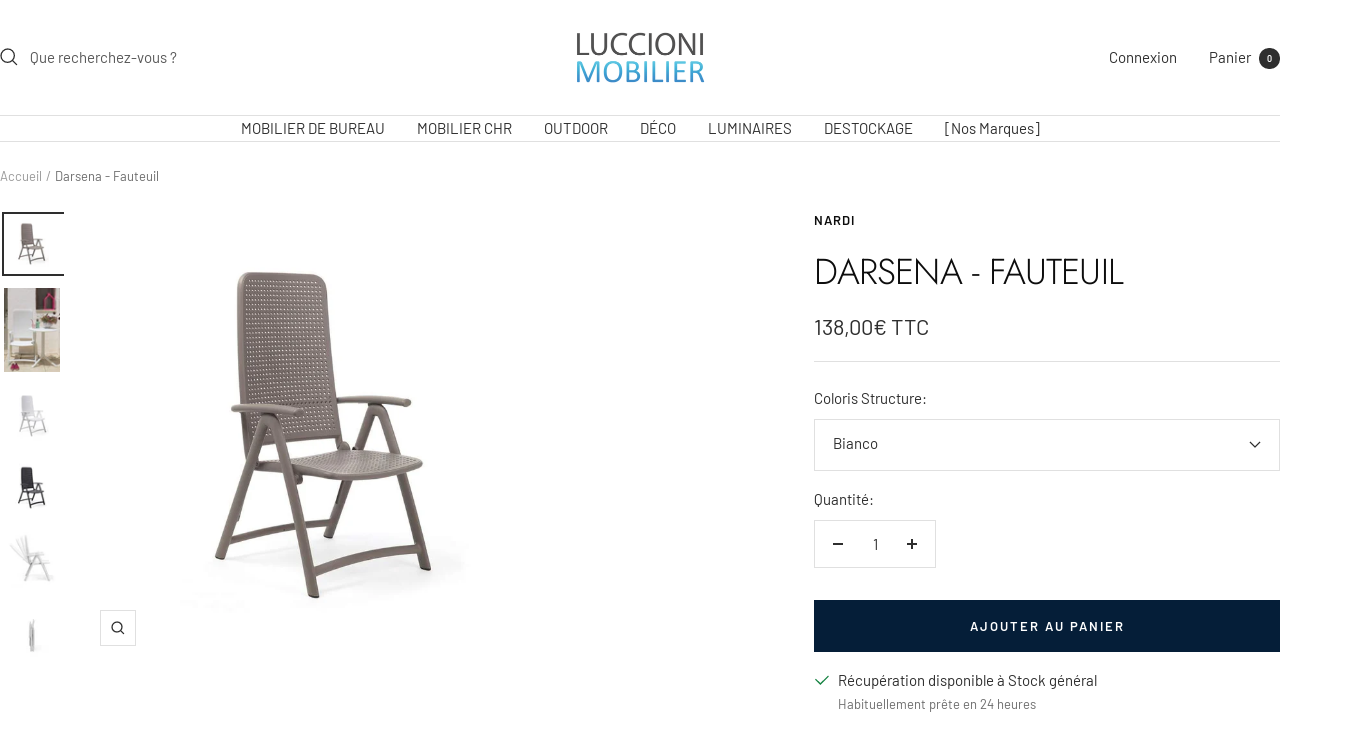

--- FILE ---
content_type: text/html; charset=utf-8
request_url: https://luccionimobilier.com/products/darsena-fauteuil-nardi
body_size: 36006
content:
<!doctype html><html class="no-js" lang="fr" dir="ltr">
  <head>
    <meta charset="utf-8">
    <meta name="viewport" content="width=device-width, initial-scale=1.0, height=device-height, minimum-scale=1.0, maximum-scale=1.0">
    <meta name="theme-color" content="#ffffff">

    <title>Darsena - Fauteuil</title><meta name="description" content="Le fauteuil Darsena par NARDI Attrayant et pratique, Darsena est un fauteuil relaxant pliable d’extérieur en résine fibre de verre traitée contre les rayons U.V. et colorée dans la masse. Il dispose d’un dossier haut, pouvant se placer dans 4 positions, et d’un motif ajouré à pois et d’une finition opaque. Détails tech"><link rel="canonical" href="https://luccionimobilier.com/products/darsena-fauteuil-nardi"><link rel="preconnect" href="https://cdn.shopify.com">
    <link rel="dns-prefetch" href="https://productreviews.shopifycdn.com">
    <link rel="dns-prefetch" href="https://www.google-analytics.com"><link rel="preconnect" href="https://fonts.shopifycdn.com" crossorigin><link rel="preload" as="style" href="//luccionimobilier.com/cdn/shop/t/24/assets/theme.css?v=64754001448209718031756396132">
    <link rel="preload" as="script" href="//luccionimobilier.com/cdn/shop/t/24/assets/vendor.js?v=32643890569905814191746008658">
    <link rel="preload" as="script" href="//luccionimobilier.com/cdn/shop/t/24/assets/theme.js?v=89899053181969659791746008658"><link rel="preload" as="fetch" href="/products/darsena-fauteuil-nardi.js" crossorigin><link rel="preload" as="script" href="//luccionimobilier.com/cdn/shop/t/24/assets/flickity.js?v=176646718982628074891746008658"><meta property="og:type" content="product">
  <meta property="og:title" content="Darsena - Fauteuil">
  <meta property="product:price:amount" content="138,00">
  <meta property="product:price:currency" content="EUR">
  <meta property="product:availability" content="in stock"><meta property="og:image" content="http://luccionimobilier.com/cdn/shop/products/img_899.jpg?v=1619090610&width=1024">
  <meta property="og:image:secure_url" content="https://luccionimobilier.com/cdn/shop/products/img_899.jpg?v=1619090610&width=1024">
  <meta property="og:image:width" content="900">
  <meta property="og:image:height" content="900"><meta property="og:description" content="Le fauteuil Darsena par NARDI Attrayant et pratique, Darsena est un fauteuil relaxant pliable d’extérieur en résine fibre de verre traitée contre les rayons U.V. et colorée dans la masse. Il dispose d’un dossier haut, pouvant se placer dans 4 positions, et d’un motif ajouré à pois et d’une finition opaque. Détails tech"><meta property="og:url" content="https://luccionimobilier.com/products/darsena-fauteuil-nardi">
<meta property="og:site_name" content="Luccioni Mobilier"><meta name="twitter:card" content="summary"><meta name="twitter:title" content="Darsena - Fauteuil">
  <meta name="twitter:description" content="
Le fauteuil Darsena par NARDI

Attrayant et pratique, Darsena est un fauteuil relaxant pliable d’extérieur en résine fibre de verre traitée contre les rayons U.V. et colorée dans la masse. Il dispose d’un dossier haut, pouvant se placer dans 4 positions, et d’un motif ajouré à pois et d’une finition opaque.

Détails techniques 
Fauteuil pliant. Polypropylène fiberglass traité anti-UV et coloré dans la masse. Effet mat. Avec patins anti-dérapants. Coussin disponible sur commande. Résine recyclable.




Dimensions 
Hauteur du dossier : 113.5 cm






Hauteur d&#39;assise : 44.5 cm



Largeur : 59 cm



Profondeur : 65 cm 



"><meta name="twitter:image" content="https://luccionimobilier.com/cdn/shop/products/img_899.jpg?v=1619090610&width=1200">
  <meta name="twitter:image:alt" content="">
    <script type="application/ld+json">{"@context":"http:\/\/schema.org\/","@id":"\/products\/darsena-fauteuil-nardi#product","@type":"ProductGroup","brand":{"@type":"Brand","name":"Nardi"},"category":"Chaises d’extérieur","description":"\nLe fauteuil Darsena par NARDI\n\nAttrayant et pratique, Darsena est un fauteuil relaxant pliable d’extérieur en résine fibre de verre traitée contre les rayons U.V. et colorée dans la masse. Il dispose d’un dossier haut, pouvant se placer dans 4 positions, et d’un motif ajouré à pois et d’une finition opaque.\n\nDétails techniques \nFauteuil pliant. Polypropylène fiberglass traité anti-UV et coloré dans la masse. Effet mat. Avec patins anti-dérapants. Coussin disponible sur commande. Résine recyclable.\n\n\n\n\nDimensions \nHauteur du dossier : 113.5 cm\n\n\n\n\n\n\nHauteur d'assise : 44.5 cm\n\n\n\nLargeur : 59 cm\n\n\n\nProfondeur : 65 cm \n\n\n\n","hasVariant":[{"@id":"\/products\/darsena-fauteuil-nardi?variant=39630972780719#variant","@type":"Product","image":"https:\/\/luccionimobilier.com\/cdn\/shop\/products\/img_902.jpg?v=1683021400\u0026width=1920","name":"Darsena - Fauteuil - Bianco","offers":{"@id":"\/products\/darsena-fauteuil-nardi?variant=39630972780719#offer","@type":"Offer","availability":"http:\/\/schema.org\/InStock","price":"138.00","priceCurrency":"EUR","url":"https:\/\/luccionimobilier.com\/products\/darsena-fauteuil-nardi?variant=39630972780719"},"sku":"40316.00.000"},{"@id":"\/products\/darsena-fauteuil-nardi?variant=39630972846255#variant","@type":"Product","image":"https:\/\/luccionimobilier.com\/cdn\/shop\/products\/img_903.jpg?v=1683021400\u0026width=1920","name":"Darsena - Fauteuil - Antracite","offers":{"@id":"\/products\/darsena-fauteuil-nardi?variant=39630972846255#offer","@type":"Offer","availability":"http:\/\/schema.org\/InStock","price":"138.00","priceCurrency":"EUR","url":"https:\/\/luccionimobilier.com\/products\/darsena-fauteuil-nardi?variant=39630972846255"},"sku":"40316.02.000"},{"@id":"\/products\/darsena-fauteuil-nardi?variant=39630972944559#variant","@type":"Product","image":"https:\/\/luccionimobilier.com\/cdn\/shop\/products\/img_899.jpg?v=1619090610\u0026width=1920","name":"Darsena - Fauteuil - Tortora","offers":{"@id":"\/products\/darsena-fauteuil-nardi?variant=39630972944559#offer","@type":"Offer","availability":"http:\/\/schema.org\/InStock","price":"138.00","priceCurrency":"EUR","url":"https:\/\/luccionimobilier.com\/products\/darsena-fauteuil-nardi?variant=39630972944559"},"sku":"40316.10.000"}],"name":"Darsena - Fauteuil","productGroupID":"6644414677167","url":"https:\/\/luccionimobilier.com\/products\/darsena-fauteuil-nardi"}</script><script type="application/ld+json">
  {
    "@context": "https://schema.org",
    "@type": "BreadcrumbList",
    "itemListElement": [{
        "@type": "ListItem",
        "position": 1,
        "name": "Accueil",
        "item": "https://luccionimobilier.com"
      },{
            "@type": "ListItem",
            "position": 2,
            "name": "Darsena - Fauteuil",
            "item": "https://luccionimobilier.com/products/darsena-fauteuil-nardi"
          }]
  }
</script>
    <link rel="preload" href="//luccionimobilier.com/cdn/fonts/jost/jost_n3.a5df7448b5b8c9a76542f085341dff794ff2a59d.woff2" as="font" type="font/woff2" crossorigin><link rel="preload" href="//luccionimobilier.com/cdn/fonts/barlow/barlow_n4.038c60d7ea9ddb238b2f64ba6f463ba6c0b5e5ad.woff2" as="font" type="font/woff2" crossorigin><style>
  /* Typography (heading) */
  @font-face {
  font-family: Jost;
  font-weight: 300;
  font-style: normal;
  font-display: swap;
  src: url("//luccionimobilier.com/cdn/fonts/jost/jost_n3.a5df7448b5b8c9a76542f085341dff794ff2a59d.woff2") format("woff2"),
       url("//luccionimobilier.com/cdn/fonts/jost/jost_n3.882941f5a26d0660f7dd135c08afc57fc6939a07.woff") format("woff");
}

@font-face {
  font-family: Jost;
  font-weight: 300;
  font-style: italic;
  font-display: swap;
  src: url("//luccionimobilier.com/cdn/fonts/jost/jost_i3.8d4e97d98751190bb5824cdb405ec5b0049a74c0.woff2") format("woff2"),
       url("//luccionimobilier.com/cdn/fonts/jost/jost_i3.1b7a65a16099fd3de6fdf1255c696902ed952195.woff") format("woff");
}

/* Typography (body) */
  @font-face {
  font-family: Barlow;
  font-weight: 400;
  font-style: normal;
  font-display: swap;
  src: url("//luccionimobilier.com/cdn/fonts/barlow/barlow_n4.038c60d7ea9ddb238b2f64ba6f463ba6c0b5e5ad.woff2") format("woff2"),
       url("//luccionimobilier.com/cdn/fonts/barlow/barlow_n4.074a9f2b990b38aec7d56c68211821e455b6d075.woff") format("woff");
}

@font-face {
  font-family: Barlow;
  font-weight: 400;
  font-style: italic;
  font-display: swap;
  src: url("//luccionimobilier.com/cdn/fonts/barlow/barlow_i4.8c59b6445f83f078b3520bad98b24d859431b377.woff2") format("woff2"),
       url("//luccionimobilier.com/cdn/fonts/barlow/barlow_i4.bf7e6d69237bd02188410034976892368fd014c0.woff") format("woff");
}

@font-face {
  font-family: Barlow;
  font-weight: 600;
  font-style: normal;
  font-display: swap;
  src: url("//luccionimobilier.com/cdn/fonts/barlow/barlow_n6.329f582a81f63f125e63c20a5a80ae9477df68e1.woff2") format("woff2"),
       url("//luccionimobilier.com/cdn/fonts/barlow/barlow_n6.0163402e36247bcb8b02716880d0b39568412e9e.woff") format("woff");
}

@font-face {
  font-family: Barlow;
  font-weight: 600;
  font-style: italic;
  font-display: swap;
  src: url("//luccionimobilier.com/cdn/fonts/barlow/barlow_i6.5a22bd20fb27bad4d7674cc6e666fb9c77d813bb.woff2") format("woff2"),
       url("//luccionimobilier.com/cdn/fonts/barlow/barlow_i6.1c8787fcb59f3add01a87f21b38c7ef797e3b3a1.woff") format("woff");
}

:root {--heading-color: 13, 13, 13;
    --text-color: 46, 46, 46;
    --background: 255, 255, 255;
    --secondary-background: 245, 245, 245;
    --border-color: 224, 224, 224;
    --border-color-darker: 171, 171, 171;
    --success-color: 60, 110, 113;
    --success-background: 216, 226, 227;
    --error-color: 222, 42, 42;
    --error-background: 253, 240, 240;
    --primary-button-background: 5, 30, 56;
    --primary-button-text-color: 255, 255, 255;
    --secondary-button-background: 223, 223, 223;
    --secondary-button-text-color: 46, 46, 46;
    --product-star-rating: 246, 164, 41;
    --product-on-sale-accent: 21, 145, 214;
    --product-sold-out-accent: 91, 91, 91;
    --product-custom-label-background: 5, 30, 56;
    --product-custom-label-text-color: 255, 255, 255;
    --product-custom-label-2-background: 46, 158, 123;
    --product-custom-label-2-text-color: 255, 255, 255;
    --product-low-stock-text-color: 222, 43, 43;
    --product-in-stock-text-color: 46, 158, 123;
    --loading-bar-background: 46, 46, 46;

    /* We duplicate some "base" colors as root colors, which is useful to use on drawer elements or popover without. Those should not be overridden to avoid issues */
    --root-heading-color: 13, 13, 13;
    --root-text-color: 46, 46, 46;
    --root-background: 255, 255, 255;
    --root-border-color: 224, 224, 224;
    --root-primary-button-background: 5, 30, 56;
    --root-primary-button-text-color: 255, 255, 255;

    --base-font-size: 15px;
    --heading-font-family: Jost, sans-serif;
    --heading-font-weight: 300;
    --heading-font-style: normal;
    --heading-text-transform: uppercase;
    --text-font-family: Barlow, sans-serif;
    --text-font-weight: 400;
    --text-font-style: normal;
    --text-font-bold-weight: 600;

    /* Typography (font size) */
    --heading-xxsmall-font-size: 11px;
    --heading-xsmall-font-size: 11px;
    --heading-small-font-size: 12px;
    --heading-large-font-size: 36px;
    --heading-h1-font-size: 36px;
    --heading-h2-font-size: 30px;
    --heading-h3-font-size: 26px;
    --heading-h4-font-size: 24px;
    --heading-h5-font-size: 20px;
    --heading-h6-font-size: 16px;

    /* Control the look and feel of the theme by changing radius of various elements */
    --button-border-radius: 0px;
    --block-border-radius: 0px;
    --block-border-radius-reduced: 0px;
    --color-swatch-border-radius: 0px;

    /* Button size */
    --button-height: 48px;
    --button-small-height: 40px;

    /* Form related */
    --form-input-field-height: 48px;
    --form-input-gap: 16px;
    --form-submit-margin: 24px;

    /* Product listing related variables */
    --product-list-block-spacing: 32px;

    /* Video related */
    --play-button-background: 255, 255, 255;
    --play-button-arrow: 46, 46, 46;

    /* RTL support */
    --transform-logical-flip: 1;
    --transform-origin-start: left;
    --transform-origin-end: right;

    /* Other */
    --zoom-cursor-svg-url: url(//luccionimobilier.com/cdn/shop/t/24/assets/zoom-cursor.svg?v=172829407222261240431746008672);
    --arrow-right-svg-url: url(//luccionimobilier.com/cdn/shop/t/24/assets/arrow-right.svg?v=110841875187433202191746008672);
    --arrow-left-svg-url: url(//luccionimobilier.com/cdn/shop/t/24/assets/arrow-left.svg?v=73089120240841302341746008672);

    /* Some useful variables that we can reuse in our CSS. Some explanation are needed for some of them:
       - container-max-width-minus-gutters: represents the container max width without the edge gutters
       - container-outer-width: considering the screen width, represent all the space outside the container
       - container-outer-margin: same as container-outer-width but get set to 0 inside a container
       - container-inner-width: the effective space inside the container (minus gutters)
       - grid-column-width: represents the width of a single column of the grid
       - vertical-breather: this is a variable that defines the global "spacing" between sections, and inside the section
                            to create some "breath" and minimum spacing
     */
    --container-max-width: 1600px;
    --container-gutter: 24px;
    --container-max-width-minus-gutters: calc(var(--container-max-width) - (var(--container-gutter)) * 2);
    --container-outer-width: max(calc((100vw - var(--container-max-width-minus-gutters)) / 2), var(--container-gutter));
    --container-outer-margin: var(--container-outer-width);
    --container-inner-width: calc(100vw - var(--container-outer-width) * 2);

    --grid-column-count: 10;
    --grid-gap: 24px;
    --grid-column-width: calc((100vw - var(--container-outer-width) * 2 - var(--grid-gap) * (var(--grid-column-count) - 1)) / var(--grid-column-count));

    --vertical-breather: 36px;
    --vertical-breather-tight: 36px;

    /* Shopify related variables */
    --payment-terms-background-color: #ffffff;
  }

  @media screen and (min-width: 741px) {
    :root {
      --container-gutter: 40px;
      --grid-column-count: 20;
      --vertical-breather: 48px;
      --vertical-breather-tight: 48px;

      /* Typography (font size) */
      --heading-xsmall-font-size: 12px;
      --heading-small-font-size: 13px;
      --heading-large-font-size: 52px;
      --heading-h1-font-size: 48px;
      --heading-h2-font-size: 38px;
      --heading-h3-font-size: 32px;
      --heading-h4-font-size: 24px;
      --heading-h5-font-size: 20px;
      --heading-h6-font-size: 18px;

      /* Form related */
      --form-input-field-height: 52px;
      --form-submit-margin: 32px;

      /* Button size */
      --button-height: 52px;
      --button-small-height: 44px;
    }
  }

  @media screen and (min-width: 1200px) {
    :root {
      --vertical-breather: 64px;
      --vertical-breather-tight: 48px;
      --product-list-block-spacing: 48px;

      /* Typography */
      --heading-large-font-size: 64px;
      --heading-h1-font-size: 56px;
      --heading-h2-font-size: 48px;
      --heading-h3-font-size: 36px;
      --heading-h4-font-size: 30px;
      --heading-h5-font-size: 24px;
      --heading-h6-font-size: 18px;
    }
  }

  @media screen and (min-width: 1600px) {
    :root {
      --vertical-breather: 64px;
      --vertical-breather-tight: 48px;
    }
  }
</style>
    <script>
  // This allows to expose several variables to the global scope, to be used in scripts
  window.themeVariables = {
    settings: {
      direction: "ltr",
      pageType: "product",
      cartCount: 0,
      moneyFormat: "\u003cspan class=dualPrice\u003e{{amount_with_comma_separator}}€ TTC\u003c\/span\u003e",
      moneyWithCurrencyFormat: "\u003cspan class=dualPrice\u003e{{amount_with_comma_separator}}€ TTC\u003c\/span\u003e",
      showVendor: true,
      discountMode: "saving",
      currencyCodeEnabled: true,
      cartType: "drawer",
      cartCurrency: "EUR",
      mobileZoomFactor: 2.5
    },

    routes: {
      host: "luccionimobilier.com",
      rootUrl: "\/",
      rootUrlWithoutSlash: '',
      cartUrl: "\/cart",
      cartAddUrl: "\/cart\/add",
      cartChangeUrl: "\/cart\/change",
      searchUrl: "\/search",
      predictiveSearchUrl: "\/search\/suggest",
      productRecommendationsUrl: "\/recommendations\/products"
    },

    strings: {
      accessibilityDelete: "Supprimer",
      accessibilityClose: "Fermer",
      collectionSoldOut: "Epuisé",
      collectionDiscount: "Economisez @savings@",
      productSalePrice: "Prix de vente",
      productRegularPrice: "Prix normal",
      productFormUnavailable: "Indisponible",
      productFormSoldOut: "Indisponible",
      productFormPreOrder: "Pre-commander",
      productFormAddToCart: "Ajouter au panier",
      searchNoResults: "Aucun résultat n\u0026#39;a été retourné.",
      searchNewSearch: "Nouvelle recherche",
      searchProducts: "Produits",
      searchArticles: "Blog",
      searchPages: "Pages",
      searchCollections: "Collections",
      cartViewCart: "Voir panier",
      cartItemAdded: "Produit ajouté à votre panier !",
      cartItemAddedShort: "Ajouté au panier !",
      cartAddOrderNote: "Ajouter une note",
      cartEditOrderNote: "Modifier la note",
      shippingEstimatorNoResults: "Désolé, nous ne livrons pas à votre destination.",
      shippingEstimatorOneResult: "Il y a un frais d\u0026#39;envoi pour votre adresse :",
      shippingEstimatorMultipleResults: "Il y a plusieurs frais d\u0026#39;envoi pour votre adresse :",
      shippingEstimatorError: "Une ou plusieurs erreurs se sont produites lors de la récupération des frais d\u0026#39;envoi :"
    },

    libs: {
      flickity: "\/\/luccionimobilier.com\/cdn\/shop\/t\/24\/assets\/flickity.js?v=176646718982628074891746008658",
      photoswipe: "\/\/luccionimobilier.com\/cdn\/shop\/t\/24\/assets\/photoswipe.js?v=132268647426145925301746008658",
      qrCode: "\/\/luccionimobilier.com\/cdn\/shopifycloud\/storefront\/assets\/themes_support\/vendor\/qrcode-3f2b403b.js"
    },

    breakpoints: {
      phone: 'screen and (max-width: 740px)',
      tablet: 'screen and (min-width: 741px) and (max-width: 999px)',
      tabletAndUp: 'screen and (min-width: 741px)',
      pocket: 'screen and (max-width: 999px)',
      lap: 'screen and (min-width: 1000px) and (max-width: 1199px)',
      lapAndUp: 'screen and (min-width: 1000px)',
      desktop: 'screen and (min-width: 1200px)',
      wide: 'screen and (min-width: 1400px)'
    }
  };

  window.addEventListener('pageshow', async () => {
    const cartContent = await (await fetch(`${window.themeVariables.routes.cartUrl}.js`, {cache: 'reload'})).json();
    document.documentElement.dispatchEvent(new CustomEvent('cart:refresh', {detail: {cart: cartContent}}));
  });

  if ('noModule' in HTMLScriptElement.prototype) {
    // Old browsers (like IE) that does not support module will be considered as if not executing JS at all
    document.documentElement.className = document.documentElement.className.replace('no-js', 'js');

    requestAnimationFrame(() => {
      const viewportHeight = (window.visualViewport ? window.visualViewport.height : document.documentElement.clientHeight);
      document.documentElement.style.setProperty('--window-height',viewportHeight + 'px');
    });
  }// We save the product ID in local storage to be eventually used for recently viewed section
    try {
      const items = JSON.parse(localStorage.getItem('theme:recently-viewed-products') || '[]');

      // We check if the current product already exists, and if it does not, we add it at the start
      if (!items.includes(6644414677167)) {
        items.unshift(6644414677167);
      }

      localStorage.setItem('theme:recently-viewed-products', JSON.stringify(items.slice(0, 20)));
    } catch (e) {
      // Safari in private mode does not allow setting item, we silently fail
    }</script>

    <link rel="stylesheet" href="//luccionimobilier.com/cdn/shop/t/24/assets/theme.css?v=64754001448209718031756396132">

    <script src="//luccionimobilier.com/cdn/shop/t/24/assets/vendor.js?v=32643890569905814191746008658" defer></script>
    <script src="//luccionimobilier.com/cdn/shop/t/24/assets/theme.js?v=89899053181969659791746008658" defer></script>
    <script src="//luccionimobilier.com/cdn/shop/t/24/assets/custom.js?v=167639537848865775061746008658" defer></script>

    <script>window.performance && window.performance.mark && window.performance.mark('shopify.content_for_header.start');</script><meta name="google-site-verification" content="EuYD_34B9WtOLhP0L-yMphkFiTYLkzH2rH6a0Ms2X1M">
<meta id="shopify-digital-wallet" name="shopify-digital-wallet" content="/55983210671/digital_wallets/dialog">
<meta name="shopify-checkout-api-token" content="1d9311dea2b122316faff21c555b9ffd">
<link rel="alternate" type="application/json+oembed" href="https://luccionimobilier.com/products/darsena-fauteuil-nardi.oembed">
<script async="async" src="/checkouts/internal/preloads.js?locale=fr-FR"></script>
<link rel="preconnect" href="https://shop.app" crossorigin="anonymous">
<script async="async" src="https://shop.app/checkouts/internal/preloads.js?locale=fr-FR&shop_id=55983210671" crossorigin="anonymous"></script>
<script id="shopify-features" type="application/json">{"accessToken":"1d9311dea2b122316faff21c555b9ffd","betas":["rich-media-storefront-analytics"],"domain":"luccionimobilier.com","predictiveSearch":true,"shopId":55983210671,"locale":"fr"}</script>
<script>var Shopify = Shopify || {};
Shopify.shop = "luccioni-mobilier.myshopify.com";
Shopify.locale = "fr";
Shopify.currency = {"active":"EUR","rate":"1.0"};
Shopify.country = "FR";
Shopify.theme = {"name":"Focal","id":180839186778,"schema_name":"Focal","schema_version":"12.5.0","theme_store_id":714,"role":"main"};
Shopify.theme.handle = "null";
Shopify.theme.style = {"id":null,"handle":null};
Shopify.cdnHost = "luccionimobilier.com/cdn";
Shopify.routes = Shopify.routes || {};
Shopify.routes.root = "/";</script>
<script type="module">!function(o){(o.Shopify=o.Shopify||{}).modules=!0}(window);</script>
<script>!function(o){function n(){var o=[];function n(){o.push(Array.prototype.slice.apply(arguments))}return n.q=o,n}var t=o.Shopify=o.Shopify||{};t.loadFeatures=n(),t.autoloadFeatures=n()}(window);</script>
<script>
  window.ShopifyPay = window.ShopifyPay || {};
  window.ShopifyPay.apiHost = "shop.app\/pay";
  window.ShopifyPay.redirectState = null;
</script>
<script id="shop-js-analytics" type="application/json">{"pageType":"product"}</script>
<script defer="defer" async type="module" src="//luccionimobilier.com/cdn/shopifycloud/shop-js/modules/v2/client.init-shop-cart-sync_XvpUV7qp.fr.esm.js"></script>
<script defer="defer" async type="module" src="//luccionimobilier.com/cdn/shopifycloud/shop-js/modules/v2/chunk.common_C2xzKNNs.esm.js"></script>
<script type="module">
  await import("//luccionimobilier.com/cdn/shopifycloud/shop-js/modules/v2/client.init-shop-cart-sync_XvpUV7qp.fr.esm.js");
await import("//luccionimobilier.com/cdn/shopifycloud/shop-js/modules/v2/chunk.common_C2xzKNNs.esm.js");

  window.Shopify.SignInWithShop?.initShopCartSync?.({"fedCMEnabled":true,"windoidEnabled":true});

</script>
<script>
  window.Shopify = window.Shopify || {};
  if (!window.Shopify.featureAssets) window.Shopify.featureAssets = {};
  window.Shopify.featureAssets['shop-js'] = {"shop-cart-sync":["modules/v2/client.shop-cart-sync_C66VAAYi.fr.esm.js","modules/v2/chunk.common_C2xzKNNs.esm.js"],"init-fed-cm":["modules/v2/client.init-fed-cm_By4eIqYa.fr.esm.js","modules/v2/chunk.common_C2xzKNNs.esm.js"],"shop-button":["modules/v2/client.shop-button_Bz0N9rYp.fr.esm.js","modules/v2/chunk.common_C2xzKNNs.esm.js"],"shop-cash-offers":["modules/v2/client.shop-cash-offers_B90ok608.fr.esm.js","modules/v2/chunk.common_C2xzKNNs.esm.js","modules/v2/chunk.modal_7MqWQJ87.esm.js"],"init-windoid":["modules/v2/client.init-windoid_CdJe_Ee3.fr.esm.js","modules/v2/chunk.common_C2xzKNNs.esm.js"],"shop-toast-manager":["modules/v2/client.shop-toast-manager_kCJHoUCw.fr.esm.js","modules/v2/chunk.common_C2xzKNNs.esm.js"],"init-shop-email-lookup-coordinator":["modules/v2/client.init-shop-email-lookup-coordinator_BPuRLqHy.fr.esm.js","modules/v2/chunk.common_C2xzKNNs.esm.js"],"init-shop-cart-sync":["modules/v2/client.init-shop-cart-sync_XvpUV7qp.fr.esm.js","modules/v2/chunk.common_C2xzKNNs.esm.js"],"avatar":["modules/v2/client.avatar_BTnouDA3.fr.esm.js"],"pay-button":["modules/v2/client.pay-button_CmFhG2BZ.fr.esm.js","modules/v2/chunk.common_C2xzKNNs.esm.js"],"init-customer-accounts":["modules/v2/client.init-customer-accounts_C5-IhKGM.fr.esm.js","modules/v2/client.shop-login-button_DrlPOW6Z.fr.esm.js","modules/v2/chunk.common_C2xzKNNs.esm.js","modules/v2/chunk.modal_7MqWQJ87.esm.js"],"init-shop-for-new-customer-accounts":["modules/v2/client.init-shop-for-new-customer-accounts_Cv1WqR1n.fr.esm.js","modules/v2/client.shop-login-button_DrlPOW6Z.fr.esm.js","modules/v2/chunk.common_C2xzKNNs.esm.js","modules/v2/chunk.modal_7MqWQJ87.esm.js"],"shop-login-button":["modules/v2/client.shop-login-button_DrlPOW6Z.fr.esm.js","modules/v2/chunk.common_C2xzKNNs.esm.js","modules/v2/chunk.modal_7MqWQJ87.esm.js"],"init-customer-accounts-sign-up":["modules/v2/client.init-customer-accounts-sign-up_Dqgdz3C3.fr.esm.js","modules/v2/client.shop-login-button_DrlPOW6Z.fr.esm.js","modules/v2/chunk.common_C2xzKNNs.esm.js","modules/v2/chunk.modal_7MqWQJ87.esm.js"],"shop-follow-button":["modules/v2/client.shop-follow-button_D7RRykwK.fr.esm.js","modules/v2/chunk.common_C2xzKNNs.esm.js","modules/v2/chunk.modal_7MqWQJ87.esm.js"],"checkout-modal":["modules/v2/client.checkout-modal_NILs_SXn.fr.esm.js","modules/v2/chunk.common_C2xzKNNs.esm.js","modules/v2/chunk.modal_7MqWQJ87.esm.js"],"lead-capture":["modules/v2/client.lead-capture_CSmE_fhP.fr.esm.js","modules/v2/chunk.common_C2xzKNNs.esm.js","modules/v2/chunk.modal_7MqWQJ87.esm.js"],"shop-login":["modules/v2/client.shop-login_CKcjyRl_.fr.esm.js","modules/v2/chunk.common_C2xzKNNs.esm.js","modules/v2/chunk.modal_7MqWQJ87.esm.js"],"payment-terms":["modules/v2/client.payment-terms_eoGasybT.fr.esm.js","modules/v2/chunk.common_C2xzKNNs.esm.js","modules/v2/chunk.modal_7MqWQJ87.esm.js"]};
</script>
<script>(function() {
  var isLoaded = false;
  function asyncLoad() {
    if (isLoaded) return;
    isLoaded = true;
    var urls = ["https:\/\/luccioni-mobilier.myshopify.com\/apps\/saleboost\/saleboost_st.js?t=1711248134.4039\u0026n=574791837\u0026shop=luccioni-mobilier.myshopify.com","https:\/\/d1564fddzjmdj5.cloudfront.net\/initializercolissimo.js?app_name=happycolissimo\u0026cloud=d1564fddzjmdj5.cloudfront.net\u0026shop=luccioni-mobilier.myshopify.com"];
    for (var i = 0; i < urls.length; i++) {
      var s = document.createElement('script');
      s.type = 'text/javascript';
      s.async = true;
      s.src = urls[i];
      var x = document.getElementsByTagName('script')[0];
      x.parentNode.insertBefore(s, x);
    }
  };
  if(window.attachEvent) {
    window.attachEvent('onload', asyncLoad);
  } else {
    window.addEventListener('load', asyncLoad, false);
  }
})();</script>
<script id="__st">var __st={"a":55983210671,"offset":3600,"reqid":"c897186d-a2d1-437b-b660-d0035493c3a0-1768716642","pageurl":"luccionimobilier.com\/products\/darsena-fauteuil-nardi","u":"0009b01b24f0","p":"product","rtyp":"product","rid":6644414677167};</script>
<script>window.ShopifyPaypalV4VisibilityTracking = true;</script>
<script id="captcha-bootstrap">!function(){'use strict';const t='contact',e='account',n='new_comment',o=[[t,t],['blogs',n],['comments',n],[t,'customer']],c=[[e,'customer_login'],[e,'guest_login'],[e,'recover_customer_password'],[e,'create_customer']],r=t=>t.map((([t,e])=>`form[action*='/${t}']:not([data-nocaptcha='true']) input[name='form_type'][value='${e}']`)).join(','),a=t=>()=>t?[...document.querySelectorAll(t)].map((t=>t.form)):[];function s(){const t=[...o],e=r(t);return a(e)}const i='password',u='form_key',d=['recaptcha-v3-token','g-recaptcha-response','h-captcha-response',i],f=()=>{try{return window.sessionStorage}catch{return}},m='__shopify_v',_=t=>t.elements[u];function p(t,e,n=!1){try{const o=window.sessionStorage,c=JSON.parse(o.getItem(e)),{data:r}=function(t){const{data:e,action:n}=t;return t[m]||n?{data:e,action:n}:{data:t,action:n}}(c);for(const[e,n]of Object.entries(r))t.elements[e]&&(t.elements[e].value=n);n&&o.removeItem(e)}catch(o){console.error('form repopulation failed',{error:o})}}const l='form_type',E='cptcha';function T(t){t.dataset[E]=!0}const w=window,h=w.document,L='Shopify',v='ce_forms',y='captcha';let A=!1;((t,e)=>{const n=(g='f06e6c50-85a8-45c8-87d0-21a2b65856fe',I='https://cdn.shopify.com/shopifycloud/storefront-forms-hcaptcha/ce_storefront_forms_captcha_hcaptcha.v1.5.2.iife.js',D={infoText:'Protégé par hCaptcha',privacyText:'Confidentialité',termsText:'Conditions'},(t,e,n)=>{const o=w[L][v],c=o.bindForm;if(c)return c(t,g,e,D).then(n);var r;o.q.push([[t,g,e,D],n]),r=I,A||(h.body.append(Object.assign(h.createElement('script'),{id:'captcha-provider',async:!0,src:r})),A=!0)});var g,I,D;w[L]=w[L]||{},w[L][v]=w[L][v]||{},w[L][v].q=[],w[L][y]=w[L][y]||{},w[L][y].protect=function(t,e){n(t,void 0,e),T(t)},Object.freeze(w[L][y]),function(t,e,n,w,h,L){const[v,y,A,g]=function(t,e,n){const i=e?o:[],u=t?c:[],d=[...i,...u],f=r(d),m=r(i),_=r(d.filter((([t,e])=>n.includes(e))));return[a(f),a(m),a(_),s()]}(w,h,L),I=t=>{const e=t.target;return e instanceof HTMLFormElement?e:e&&e.form},D=t=>v().includes(t);t.addEventListener('submit',(t=>{const e=I(t);if(!e)return;const n=D(e)&&!e.dataset.hcaptchaBound&&!e.dataset.recaptchaBound,o=_(e),c=g().includes(e)&&(!o||!o.value);(n||c)&&t.preventDefault(),c&&!n&&(function(t){try{if(!f())return;!function(t){const e=f();if(!e)return;const n=_(t);if(!n)return;const o=n.value;o&&e.removeItem(o)}(t);const e=Array.from(Array(32),(()=>Math.random().toString(36)[2])).join('');!function(t,e){_(t)||t.append(Object.assign(document.createElement('input'),{type:'hidden',name:u})),t.elements[u].value=e}(t,e),function(t,e){const n=f();if(!n)return;const o=[...t.querySelectorAll(`input[type='${i}']`)].map((({name:t})=>t)),c=[...d,...o],r={};for(const[a,s]of new FormData(t).entries())c.includes(a)||(r[a]=s);n.setItem(e,JSON.stringify({[m]:1,action:t.action,data:r}))}(t,e)}catch(e){console.error('failed to persist form',e)}}(e),e.submit())}));const S=(t,e)=>{t&&!t.dataset[E]&&(n(t,e.some((e=>e===t))),T(t))};for(const o of['focusin','change'])t.addEventListener(o,(t=>{const e=I(t);D(e)&&S(e,y())}));const B=e.get('form_key'),M=e.get(l),P=B&&M;t.addEventListener('DOMContentLoaded',(()=>{const t=y();if(P)for(const e of t)e.elements[l].value===M&&p(e,B);[...new Set([...A(),...v().filter((t=>'true'===t.dataset.shopifyCaptcha))])].forEach((e=>S(e,t)))}))}(h,new URLSearchParams(w.location.search),n,t,e,['guest_login'])})(!0,!0)}();</script>
<script integrity="sha256-4kQ18oKyAcykRKYeNunJcIwy7WH5gtpwJnB7kiuLZ1E=" data-source-attribution="shopify.loadfeatures" defer="defer" src="//luccionimobilier.com/cdn/shopifycloud/storefront/assets/storefront/load_feature-a0a9edcb.js" crossorigin="anonymous"></script>
<script crossorigin="anonymous" defer="defer" src="//luccionimobilier.com/cdn/shopifycloud/storefront/assets/shopify_pay/storefront-65b4c6d7.js?v=20250812"></script>
<script data-source-attribution="shopify.dynamic_checkout.dynamic.init">var Shopify=Shopify||{};Shopify.PaymentButton=Shopify.PaymentButton||{isStorefrontPortableWallets:!0,init:function(){window.Shopify.PaymentButton.init=function(){};var t=document.createElement("script");t.src="https://luccionimobilier.com/cdn/shopifycloud/portable-wallets/latest/portable-wallets.fr.js",t.type="module",document.head.appendChild(t)}};
</script>
<script data-source-attribution="shopify.dynamic_checkout.buyer_consent">
  function portableWalletsHideBuyerConsent(e){var t=document.getElementById("shopify-buyer-consent"),n=document.getElementById("shopify-subscription-policy-button");t&&n&&(t.classList.add("hidden"),t.setAttribute("aria-hidden","true"),n.removeEventListener("click",e))}function portableWalletsShowBuyerConsent(e){var t=document.getElementById("shopify-buyer-consent"),n=document.getElementById("shopify-subscription-policy-button");t&&n&&(t.classList.remove("hidden"),t.removeAttribute("aria-hidden"),n.addEventListener("click",e))}window.Shopify?.PaymentButton&&(window.Shopify.PaymentButton.hideBuyerConsent=portableWalletsHideBuyerConsent,window.Shopify.PaymentButton.showBuyerConsent=portableWalletsShowBuyerConsent);
</script>
<script data-source-attribution="shopify.dynamic_checkout.cart.bootstrap">document.addEventListener("DOMContentLoaded",(function(){function t(){return document.querySelector("shopify-accelerated-checkout-cart, shopify-accelerated-checkout")}if(t())Shopify.PaymentButton.init();else{new MutationObserver((function(e,n){t()&&(Shopify.PaymentButton.init(),n.disconnect())})).observe(document.body,{childList:!0,subtree:!0})}}));
</script>
<link id="shopify-accelerated-checkout-styles" rel="stylesheet" media="screen" href="https://luccionimobilier.com/cdn/shopifycloud/portable-wallets/latest/accelerated-checkout-backwards-compat.css" crossorigin="anonymous">
<style id="shopify-accelerated-checkout-cart">
        #shopify-buyer-consent {
  margin-top: 1em;
  display: inline-block;
  width: 100%;
}

#shopify-buyer-consent.hidden {
  display: none;
}

#shopify-subscription-policy-button {
  background: none;
  border: none;
  padding: 0;
  text-decoration: underline;
  font-size: inherit;
  cursor: pointer;
}

#shopify-subscription-policy-button::before {
  box-shadow: none;
}

      </style>

<script>window.performance && window.performance.mark && window.performance.mark('shopify.content_for_header.end');</script>
  

<!-- BEGIN app block: shopify://apps/pagefly-page-builder/blocks/app-embed/83e179f7-59a0-4589-8c66-c0dddf959200 -->

<!-- BEGIN app snippet: pagefly-cro-ab-testing-main -->







<script>
  ;(function () {
    const url = new URL(window.location)
    const viewParam = url.searchParams.get('view')
    if (viewParam && viewParam.includes('variant-pf-')) {
      url.searchParams.set('pf_v', viewParam)
      url.searchParams.delete('view')
      window.history.replaceState({}, '', url)
    }
  })()
</script>



<script type='module'>
  
  window.PAGEFLY_CRO = window.PAGEFLY_CRO || {}

  window.PAGEFLY_CRO['data_debug'] = {
    original_template_suffix: "all_products",
    allow_ab_test: false,
    ab_test_start_time: 0,
    ab_test_end_time: 0,
    today_date_time: 1768716643000,
  }
  window.PAGEFLY_CRO['GA4'] = { enabled: false}
</script>

<!-- END app snippet -->








  <script src='https://cdn.shopify.com/extensions/019bb4f9-aed6-78a3-be91-e9d44663e6bf/pagefly-page-builder-215/assets/pagefly-helper.js' defer='defer'></script>

  <script src='https://cdn.shopify.com/extensions/019bb4f9-aed6-78a3-be91-e9d44663e6bf/pagefly-page-builder-215/assets/pagefly-general-helper.js' defer='defer'></script>

  <script src='https://cdn.shopify.com/extensions/019bb4f9-aed6-78a3-be91-e9d44663e6bf/pagefly-page-builder-215/assets/pagefly-snap-slider.js' defer='defer'></script>

  <script src='https://cdn.shopify.com/extensions/019bb4f9-aed6-78a3-be91-e9d44663e6bf/pagefly-page-builder-215/assets/pagefly-slideshow-v3.js' defer='defer'></script>

  <script src='https://cdn.shopify.com/extensions/019bb4f9-aed6-78a3-be91-e9d44663e6bf/pagefly-page-builder-215/assets/pagefly-slideshow-v4.js' defer='defer'></script>

  <script src='https://cdn.shopify.com/extensions/019bb4f9-aed6-78a3-be91-e9d44663e6bf/pagefly-page-builder-215/assets/pagefly-glider.js' defer='defer'></script>

  <script src='https://cdn.shopify.com/extensions/019bb4f9-aed6-78a3-be91-e9d44663e6bf/pagefly-page-builder-215/assets/pagefly-slideshow-v1-v2.js' defer='defer'></script>

  <script src='https://cdn.shopify.com/extensions/019bb4f9-aed6-78a3-be91-e9d44663e6bf/pagefly-page-builder-215/assets/pagefly-product-media.js' defer='defer'></script>

  <script src='https://cdn.shopify.com/extensions/019bb4f9-aed6-78a3-be91-e9d44663e6bf/pagefly-page-builder-215/assets/pagefly-product.js' defer='defer'></script>


<script id='pagefly-helper-data' type='application/json'>
  {
    "page_optimization": {
      "assets_prefetching": false
    },
    "elements_asset_mapper": {
      "Accordion": "https://cdn.shopify.com/extensions/019bb4f9-aed6-78a3-be91-e9d44663e6bf/pagefly-page-builder-215/assets/pagefly-accordion.js",
      "Accordion3": "https://cdn.shopify.com/extensions/019bb4f9-aed6-78a3-be91-e9d44663e6bf/pagefly-page-builder-215/assets/pagefly-accordion3.js",
      "CountDown": "https://cdn.shopify.com/extensions/019bb4f9-aed6-78a3-be91-e9d44663e6bf/pagefly-page-builder-215/assets/pagefly-countdown.js",
      "GMap1": "https://cdn.shopify.com/extensions/019bb4f9-aed6-78a3-be91-e9d44663e6bf/pagefly-page-builder-215/assets/pagefly-gmap.js",
      "GMap2": "https://cdn.shopify.com/extensions/019bb4f9-aed6-78a3-be91-e9d44663e6bf/pagefly-page-builder-215/assets/pagefly-gmap.js",
      "GMapBasicV2": "https://cdn.shopify.com/extensions/019bb4f9-aed6-78a3-be91-e9d44663e6bf/pagefly-page-builder-215/assets/pagefly-gmap.js",
      "GMapAdvancedV2": "https://cdn.shopify.com/extensions/019bb4f9-aed6-78a3-be91-e9d44663e6bf/pagefly-page-builder-215/assets/pagefly-gmap.js",
      "HTML.Video": "https://cdn.shopify.com/extensions/019bb4f9-aed6-78a3-be91-e9d44663e6bf/pagefly-page-builder-215/assets/pagefly-htmlvideo.js",
      "HTML.Video2": "https://cdn.shopify.com/extensions/019bb4f9-aed6-78a3-be91-e9d44663e6bf/pagefly-page-builder-215/assets/pagefly-htmlvideo2.js",
      "HTML.Video3": "https://cdn.shopify.com/extensions/019bb4f9-aed6-78a3-be91-e9d44663e6bf/pagefly-page-builder-215/assets/pagefly-htmlvideo2.js",
      "BackgroundVideo": "https://cdn.shopify.com/extensions/019bb4f9-aed6-78a3-be91-e9d44663e6bf/pagefly-page-builder-215/assets/pagefly-htmlvideo2.js",
      "Instagram": "https://cdn.shopify.com/extensions/019bb4f9-aed6-78a3-be91-e9d44663e6bf/pagefly-page-builder-215/assets/pagefly-instagram.js",
      "Instagram2": "https://cdn.shopify.com/extensions/019bb4f9-aed6-78a3-be91-e9d44663e6bf/pagefly-page-builder-215/assets/pagefly-instagram.js",
      "Insta3": "https://cdn.shopify.com/extensions/019bb4f9-aed6-78a3-be91-e9d44663e6bf/pagefly-page-builder-215/assets/pagefly-instagram3.js",
      "Tabs": "https://cdn.shopify.com/extensions/019bb4f9-aed6-78a3-be91-e9d44663e6bf/pagefly-page-builder-215/assets/pagefly-tab.js",
      "Tabs3": "https://cdn.shopify.com/extensions/019bb4f9-aed6-78a3-be91-e9d44663e6bf/pagefly-page-builder-215/assets/pagefly-tab3.js",
      "ProductBox": "https://cdn.shopify.com/extensions/019bb4f9-aed6-78a3-be91-e9d44663e6bf/pagefly-page-builder-215/assets/pagefly-cart.js",
      "FBPageBox2": "https://cdn.shopify.com/extensions/019bb4f9-aed6-78a3-be91-e9d44663e6bf/pagefly-page-builder-215/assets/pagefly-facebook.js",
      "FBLikeButton2": "https://cdn.shopify.com/extensions/019bb4f9-aed6-78a3-be91-e9d44663e6bf/pagefly-page-builder-215/assets/pagefly-facebook.js",
      "TwitterFeed2": "https://cdn.shopify.com/extensions/019bb4f9-aed6-78a3-be91-e9d44663e6bf/pagefly-page-builder-215/assets/pagefly-twitter.js",
      "Paragraph4": "https://cdn.shopify.com/extensions/019bb4f9-aed6-78a3-be91-e9d44663e6bf/pagefly-page-builder-215/assets/pagefly-paragraph4.js",

      "AliReviews": "https://cdn.shopify.com/extensions/019bb4f9-aed6-78a3-be91-e9d44663e6bf/pagefly-page-builder-215/assets/pagefly-3rd-elements.js",
      "BackInStock": "https://cdn.shopify.com/extensions/019bb4f9-aed6-78a3-be91-e9d44663e6bf/pagefly-page-builder-215/assets/pagefly-3rd-elements.js",
      "GloboBackInStock": "https://cdn.shopify.com/extensions/019bb4f9-aed6-78a3-be91-e9d44663e6bf/pagefly-page-builder-215/assets/pagefly-3rd-elements.js",
      "GrowaveWishlist": "https://cdn.shopify.com/extensions/019bb4f9-aed6-78a3-be91-e9d44663e6bf/pagefly-page-builder-215/assets/pagefly-3rd-elements.js",
      "InfiniteOptionsShopPad": "https://cdn.shopify.com/extensions/019bb4f9-aed6-78a3-be91-e9d44663e6bf/pagefly-page-builder-215/assets/pagefly-3rd-elements.js",
      "InkybayProductPersonalizer": "https://cdn.shopify.com/extensions/019bb4f9-aed6-78a3-be91-e9d44663e6bf/pagefly-page-builder-215/assets/pagefly-3rd-elements.js",
      "LimeSpot": "https://cdn.shopify.com/extensions/019bb4f9-aed6-78a3-be91-e9d44663e6bf/pagefly-page-builder-215/assets/pagefly-3rd-elements.js",
      "Loox": "https://cdn.shopify.com/extensions/019bb4f9-aed6-78a3-be91-e9d44663e6bf/pagefly-page-builder-215/assets/pagefly-3rd-elements.js",
      "Opinew": "https://cdn.shopify.com/extensions/019bb4f9-aed6-78a3-be91-e9d44663e6bf/pagefly-page-builder-215/assets/pagefly-3rd-elements.js",
      "Powr": "https://cdn.shopify.com/extensions/019bb4f9-aed6-78a3-be91-e9d44663e6bf/pagefly-page-builder-215/assets/pagefly-3rd-elements.js",
      "ProductReviews": "https://cdn.shopify.com/extensions/019bb4f9-aed6-78a3-be91-e9d44663e6bf/pagefly-page-builder-215/assets/pagefly-3rd-elements.js",
      "PushOwl": "https://cdn.shopify.com/extensions/019bb4f9-aed6-78a3-be91-e9d44663e6bf/pagefly-page-builder-215/assets/pagefly-3rd-elements.js",
      "ReCharge": "https://cdn.shopify.com/extensions/019bb4f9-aed6-78a3-be91-e9d44663e6bf/pagefly-page-builder-215/assets/pagefly-3rd-elements.js",
      "Rivyo": "https://cdn.shopify.com/extensions/019bb4f9-aed6-78a3-be91-e9d44663e6bf/pagefly-page-builder-215/assets/pagefly-3rd-elements.js",
      "TrackingMore": "https://cdn.shopify.com/extensions/019bb4f9-aed6-78a3-be91-e9d44663e6bf/pagefly-page-builder-215/assets/pagefly-3rd-elements.js",
      "Vitals": "https://cdn.shopify.com/extensions/019bb4f9-aed6-78a3-be91-e9d44663e6bf/pagefly-page-builder-215/assets/pagefly-3rd-elements.js",
      "Wiser": "https://cdn.shopify.com/extensions/019bb4f9-aed6-78a3-be91-e9d44663e6bf/pagefly-page-builder-215/assets/pagefly-3rd-elements.js"
    },
    "custom_elements_mapper": {
      "pf-click-action-element": "https://cdn.shopify.com/extensions/019bb4f9-aed6-78a3-be91-e9d44663e6bf/pagefly-page-builder-215/assets/pagefly-click-action-element.js",
      "pf-dialog-element": "https://cdn.shopify.com/extensions/019bb4f9-aed6-78a3-be91-e9d44663e6bf/pagefly-page-builder-215/assets/pagefly-dialog-element.js"
    }
  }
</script>


<!-- END app block --><link href="https://monorail-edge.shopifysvc.com" rel="dns-prefetch">
<script>(function(){if ("sendBeacon" in navigator && "performance" in window) {try {var session_token_from_headers = performance.getEntriesByType('navigation')[0].serverTiming.find(x => x.name == '_s').description;} catch {var session_token_from_headers = undefined;}var session_cookie_matches = document.cookie.match(/_shopify_s=([^;]*)/);var session_token_from_cookie = session_cookie_matches && session_cookie_matches.length === 2 ? session_cookie_matches[1] : "";var session_token = session_token_from_headers || session_token_from_cookie || "";function handle_abandonment_event(e) {var entries = performance.getEntries().filter(function(entry) {return /monorail-edge.shopifysvc.com/.test(entry.name);});if (!window.abandonment_tracked && entries.length === 0) {window.abandonment_tracked = true;var currentMs = Date.now();var navigation_start = performance.timing.navigationStart;var payload = {shop_id: 55983210671,url: window.location.href,navigation_start,duration: currentMs - navigation_start,session_token,page_type: "product"};window.navigator.sendBeacon("https://monorail-edge.shopifysvc.com/v1/produce", JSON.stringify({schema_id: "online_store_buyer_site_abandonment/1.1",payload: payload,metadata: {event_created_at_ms: currentMs,event_sent_at_ms: currentMs}}));}}window.addEventListener('pagehide', handle_abandonment_event);}}());</script>
<script id="web-pixels-manager-setup">(function e(e,d,r,n,o){if(void 0===o&&(o={}),!Boolean(null===(a=null===(i=window.Shopify)||void 0===i?void 0:i.analytics)||void 0===a?void 0:a.replayQueue)){var i,a;window.Shopify=window.Shopify||{};var t=window.Shopify;t.analytics=t.analytics||{};var s=t.analytics;s.replayQueue=[],s.publish=function(e,d,r){return s.replayQueue.push([e,d,r]),!0};try{self.performance.mark("wpm:start")}catch(e){}var l=function(){var e={modern:/Edge?\/(1{2}[4-9]|1[2-9]\d|[2-9]\d{2}|\d{4,})\.\d+(\.\d+|)|Firefox\/(1{2}[4-9]|1[2-9]\d|[2-9]\d{2}|\d{4,})\.\d+(\.\d+|)|Chrom(ium|e)\/(9{2}|\d{3,})\.\d+(\.\d+|)|(Maci|X1{2}).+ Version\/(15\.\d+|(1[6-9]|[2-9]\d|\d{3,})\.\d+)([,.]\d+|)( \(\w+\)|)( Mobile\/\w+|) Safari\/|Chrome.+OPR\/(9{2}|\d{3,})\.\d+\.\d+|(CPU[ +]OS|iPhone[ +]OS|CPU[ +]iPhone|CPU IPhone OS|CPU iPad OS)[ +]+(15[._]\d+|(1[6-9]|[2-9]\d|\d{3,})[._]\d+)([._]\d+|)|Android:?[ /-](13[3-9]|1[4-9]\d|[2-9]\d{2}|\d{4,})(\.\d+|)(\.\d+|)|Android.+Firefox\/(13[5-9]|1[4-9]\d|[2-9]\d{2}|\d{4,})\.\d+(\.\d+|)|Android.+Chrom(ium|e)\/(13[3-9]|1[4-9]\d|[2-9]\d{2}|\d{4,})\.\d+(\.\d+|)|SamsungBrowser\/([2-9]\d|\d{3,})\.\d+/,legacy:/Edge?\/(1[6-9]|[2-9]\d|\d{3,})\.\d+(\.\d+|)|Firefox\/(5[4-9]|[6-9]\d|\d{3,})\.\d+(\.\d+|)|Chrom(ium|e)\/(5[1-9]|[6-9]\d|\d{3,})\.\d+(\.\d+|)([\d.]+$|.*Safari\/(?![\d.]+ Edge\/[\d.]+$))|(Maci|X1{2}).+ Version\/(10\.\d+|(1[1-9]|[2-9]\d|\d{3,})\.\d+)([,.]\d+|)( \(\w+\)|)( Mobile\/\w+|) Safari\/|Chrome.+OPR\/(3[89]|[4-9]\d|\d{3,})\.\d+\.\d+|(CPU[ +]OS|iPhone[ +]OS|CPU[ +]iPhone|CPU IPhone OS|CPU iPad OS)[ +]+(10[._]\d+|(1[1-9]|[2-9]\d|\d{3,})[._]\d+)([._]\d+|)|Android:?[ /-](13[3-9]|1[4-9]\d|[2-9]\d{2}|\d{4,})(\.\d+|)(\.\d+|)|Mobile Safari.+OPR\/([89]\d|\d{3,})\.\d+\.\d+|Android.+Firefox\/(13[5-9]|1[4-9]\d|[2-9]\d{2}|\d{4,})\.\d+(\.\d+|)|Android.+Chrom(ium|e)\/(13[3-9]|1[4-9]\d|[2-9]\d{2}|\d{4,})\.\d+(\.\d+|)|Android.+(UC? ?Browser|UCWEB|U3)[ /]?(15\.([5-9]|\d{2,})|(1[6-9]|[2-9]\d|\d{3,})\.\d+)\.\d+|SamsungBrowser\/(5\.\d+|([6-9]|\d{2,})\.\d+)|Android.+MQ{2}Browser\/(14(\.(9|\d{2,})|)|(1[5-9]|[2-9]\d|\d{3,})(\.\d+|))(\.\d+|)|K[Aa][Ii]OS\/(3\.\d+|([4-9]|\d{2,})\.\d+)(\.\d+|)/},d=e.modern,r=e.legacy,n=navigator.userAgent;return n.match(d)?"modern":n.match(r)?"legacy":"unknown"}(),u="modern"===l?"modern":"legacy",c=(null!=n?n:{modern:"",legacy:""})[u],f=function(e){return[e.baseUrl,"/wpm","/b",e.hashVersion,"modern"===e.buildTarget?"m":"l",".js"].join("")}({baseUrl:d,hashVersion:r,buildTarget:u}),m=function(e){var d=e.version,r=e.bundleTarget,n=e.surface,o=e.pageUrl,i=e.monorailEndpoint;return{emit:function(e){var a=e.status,t=e.errorMsg,s=(new Date).getTime(),l=JSON.stringify({metadata:{event_sent_at_ms:s},events:[{schema_id:"web_pixels_manager_load/3.1",payload:{version:d,bundle_target:r,page_url:o,status:a,surface:n,error_msg:t},metadata:{event_created_at_ms:s}}]});if(!i)return console&&console.warn&&console.warn("[Web Pixels Manager] No Monorail endpoint provided, skipping logging."),!1;try{return self.navigator.sendBeacon.bind(self.navigator)(i,l)}catch(e){}var u=new XMLHttpRequest;try{return u.open("POST",i,!0),u.setRequestHeader("Content-Type","text/plain"),u.send(l),!0}catch(e){return console&&console.warn&&console.warn("[Web Pixels Manager] Got an unhandled error while logging to Monorail."),!1}}}}({version:r,bundleTarget:l,surface:e.surface,pageUrl:self.location.href,monorailEndpoint:e.monorailEndpoint});try{o.browserTarget=l,function(e){var d=e.src,r=e.async,n=void 0===r||r,o=e.onload,i=e.onerror,a=e.sri,t=e.scriptDataAttributes,s=void 0===t?{}:t,l=document.createElement("script"),u=document.querySelector("head"),c=document.querySelector("body");if(l.async=n,l.src=d,a&&(l.integrity=a,l.crossOrigin="anonymous"),s)for(var f in s)if(Object.prototype.hasOwnProperty.call(s,f))try{l.dataset[f]=s[f]}catch(e){}if(o&&l.addEventListener("load",o),i&&l.addEventListener("error",i),u)u.appendChild(l);else{if(!c)throw new Error("Did not find a head or body element to append the script");c.appendChild(l)}}({src:f,async:!0,onload:function(){if(!function(){var e,d;return Boolean(null===(d=null===(e=window.Shopify)||void 0===e?void 0:e.analytics)||void 0===d?void 0:d.initialized)}()){var d=window.webPixelsManager.init(e)||void 0;if(d){var r=window.Shopify.analytics;r.replayQueue.forEach((function(e){var r=e[0],n=e[1],o=e[2];d.publishCustomEvent(r,n,o)})),r.replayQueue=[],r.publish=d.publishCustomEvent,r.visitor=d.visitor,r.initialized=!0}}},onerror:function(){return m.emit({status:"failed",errorMsg:"".concat(f," has failed to load")})},sri:function(e){var d=/^sha384-[A-Za-z0-9+/=]+$/;return"string"==typeof e&&d.test(e)}(c)?c:"",scriptDataAttributes:o}),m.emit({status:"loading"})}catch(e){m.emit({status:"failed",errorMsg:(null==e?void 0:e.message)||"Unknown error"})}}})({shopId: 55983210671,storefrontBaseUrl: "https://luccionimobilier.com",extensionsBaseUrl: "https://extensions.shopifycdn.com/cdn/shopifycloud/web-pixels-manager",monorailEndpoint: "https://monorail-edge.shopifysvc.com/unstable/produce_batch",surface: "storefront-renderer",enabledBetaFlags: ["2dca8a86"],webPixelsConfigList: [{"id":"3206218074","configuration":"{\"focusDuration\":\"3\"}","eventPayloadVersion":"v1","runtimeContext":"STRICT","scriptVersion":"5267644d2647fc677b620ee257b1625c","type":"APP","apiClientId":1743893,"privacyPurposes":["ANALYTICS","SALE_OF_DATA"],"dataSharingAdjustments":{"protectedCustomerApprovalScopes":["read_customer_personal_data"]}},{"id":"2415919450","configuration":"{\"subdomain\": \"luccioni-mobilier\"}","eventPayloadVersion":"v1","runtimeContext":"STRICT","scriptVersion":"69e1bed23f1568abe06fb9d113379033","type":"APP","apiClientId":1615517,"privacyPurposes":["ANALYTICS","MARKETING","SALE_OF_DATA"],"dataSharingAdjustments":{"protectedCustomerApprovalScopes":["read_customer_address","read_customer_email","read_customer_name","read_customer_personal_data","read_customer_phone"]}},{"id":"1318093146","configuration":"{\"config\":\"{\\\"google_tag_ids\\\":[\\\"G-HG558WVRG6\\\",\\\"GT-PJWWFN3D\\\"],\\\"target_country\\\":\\\"FR\\\",\\\"gtag_events\\\":[{\\\"type\\\":\\\"search\\\",\\\"action_label\\\":\\\"G-HG558WVRG6\\\"},{\\\"type\\\":\\\"begin_checkout\\\",\\\"action_label\\\":\\\"G-HG558WVRG6\\\"},{\\\"type\\\":\\\"view_item\\\",\\\"action_label\\\":[\\\"G-HG558WVRG6\\\",\\\"MC-J1FFP0MPBY\\\"]},{\\\"type\\\":\\\"purchase\\\",\\\"action_label\\\":[\\\"G-HG558WVRG6\\\",\\\"MC-J1FFP0MPBY\\\"]},{\\\"type\\\":\\\"page_view\\\",\\\"action_label\\\":[\\\"G-HG558WVRG6\\\",\\\"MC-J1FFP0MPBY\\\"]},{\\\"type\\\":\\\"add_payment_info\\\",\\\"action_label\\\":\\\"G-HG558WVRG6\\\"},{\\\"type\\\":\\\"add_to_cart\\\",\\\"action_label\\\":\\\"G-HG558WVRG6\\\"}],\\\"enable_monitoring_mode\\\":false}\"}","eventPayloadVersion":"v1","runtimeContext":"OPEN","scriptVersion":"b2a88bafab3e21179ed38636efcd8a93","type":"APP","apiClientId":1780363,"privacyPurposes":[],"dataSharingAdjustments":{"protectedCustomerApprovalScopes":["read_customer_address","read_customer_email","read_customer_name","read_customer_personal_data","read_customer_phone"]}},{"id":"shopify-app-pixel","configuration":"{}","eventPayloadVersion":"v1","runtimeContext":"STRICT","scriptVersion":"0450","apiClientId":"shopify-pixel","type":"APP","privacyPurposes":["ANALYTICS","MARKETING"]},{"id":"shopify-custom-pixel","eventPayloadVersion":"v1","runtimeContext":"LAX","scriptVersion":"0450","apiClientId":"shopify-pixel","type":"CUSTOM","privacyPurposes":["ANALYTICS","MARKETING"]}],isMerchantRequest: false,initData: {"shop":{"name":"Luccioni Mobilier","paymentSettings":{"currencyCode":"EUR"},"myshopifyDomain":"luccioni-mobilier.myshopify.com","countryCode":"FR","storefrontUrl":"https:\/\/luccionimobilier.com"},"customer":null,"cart":null,"checkout":null,"productVariants":[{"price":{"amount":138.0,"currencyCode":"EUR"},"product":{"title":"Darsena - Fauteuil","vendor":"Nardi","id":"6644414677167","untranslatedTitle":"Darsena - Fauteuil","url":"\/products\/darsena-fauteuil-nardi","type":"Fauteuil d'extérieur"},"id":"39630972780719","image":{"src":"\/\/luccionimobilier.com\/cdn\/shop\/products\/img_902.jpg?v=1683021400"},"sku":"40316.00.000","title":"Bianco","untranslatedTitle":"Bianco"},{"price":{"amount":138.0,"currencyCode":"EUR"},"product":{"title":"Darsena - Fauteuil","vendor":"Nardi","id":"6644414677167","untranslatedTitle":"Darsena - Fauteuil","url":"\/products\/darsena-fauteuil-nardi","type":"Fauteuil d'extérieur"},"id":"39630972846255","image":{"src":"\/\/luccionimobilier.com\/cdn\/shop\/products\/img_903.jpg?v=1683021400"},"sku":"40316.02.000","title":"Antracite","untranslatedTitle":"Antracite"},{"price":{"amount":138.0,"currencyCode":"EUR"},"product":{"title":"Darsena - Fauteuil","vendor":"Nardi","id":"6644414677167","untranslatedTitle":"Darsena - Fauteuil","url":"\/products\/darsena-fauteuil-nardi","type":"Fauteuil d'extérieur"},"id":"39630972944559","image":{"src":"\/\/luccionimobilier.com\/cdn\/shop\/products\/img_899.jpg?v=1619090610"},"sku":"40316.10.000","title":"Tortora","untranslatedTitle":"Tortora"}],"purchasingCompany":null},},"https://luccionimobilier.com/cdn","fcfee988w5aeb613cpc8e4bc33m6693e112",{"modern":"","legacy":""},{"shopId":"55983210671","storefrontBaseUrl":"https:\/\/luccionimobilier.com","extensionBaseUrl":"https:\/\/extensions.shopifycdn.com\/cdn\/shopifycloud\/web-pixels-manager","surface":"storefront-renderer","enabledBetaFlags":"[\"2dca8a86\"]","isMerchantRequest":"false","hashVersion":"fcfee988w5aeb613cpc8e4bc33m6693e112","publish":"custom","events":"[[\"page_viewed\",{}],[\"product_viewed\",{\"productVariant\":{\"price\":{\"amount\":138.0,\"currencyCode\":\"EUR\"},\"product\":{\"title\":\"Darsena - Fauteuil\",\"vendor\":\"Nardi\",\"id\":\"6644414677167\",\"untranslatedTitle\":\"Darsena - Fauteuil\",\"url\":\"\/products\/darsena-fauteuil-nardi\",\"type\":\"Fauteuil d'extérieur\"},\"id\":\"39630972780719\",\"image\":{\"src\":\"\/\/luccionimobilier.com\/cdn\/shop\/products\/img_902.jpg?v=1683021400\"},\"sku\":\"40316.00.000\",\"title\":\"Bianco\",\"untranslatedTitle\":\"Bianco\"}}]]"});</script><script>
  window.ShopifyAnalytics = window.ShopifyAnalytics || {};
  window.ShopifyAnalytics.meta = window.ShopifyAnalytics.meta || {};
  window.ShopifyAnalytics.meta.currency = 'EUR';
  var meta = {"product":{"id":6644414677167,"gid":"gid:\/\/shopify\/Product\/6644414677167","vendor":"Nardi","type":"Fauteuil d'extérieur","handle":"darsena-fauteuil-nardi","variants":[{"id":39630972780719,"price":13800,"name":"Darsena - Fauteuil - Bianco","public_title":"Bianco","sku":"40316.00.000"},{"id":39630972846255,"price":13800,"name":"Darsena - Fauteuil - Antracite","public_title":"Antracite","sku":"40316.02.000"},{"id":39630972944559,"price":13800,"name":"Darsena - Fauteuil - Tortora","public_title":"Tortora","sku":"40316.10.000"}],"remote":false},"page":{"pageType":"product","resourceType":"product","resourceId":6644414677167,"requestId":"c897186d-a2d1-437b-b660-d0035493c3a0-1768716642"}};
  for (var attr in meta) {
    window.ShopifyAnalytics.meta[attr] = meta[attr];
  }
</script>
<script class="analytics">
  (function () {
    var customDocumentWrite = function(content) {
      var jquery = null;

      if (window.jQuery) {
        jquery = window.jQuery;
      } else if (window.Checkout && window.Checkout.$) {
        jquery = window.Checkout.$;
      }

      if (jquery) {
        jquery('body').append(content);
      }
    };

    var hasLoggedConversion = function(token) {
      if (token) {
        return document.cookie.indexOf('loggedConversion=' + token) !== -1;
      }
      return false;
    }

    var setCookieIfConversion = function(token) {
      if (token) {
        var twoMonthsFromNow = new Date(Date.now());
        twoMonthsFromNow.setMonth(twoMonthsFromNow.getMonth() + 2);

        document.cookie = 'loggedConversion=' + token + '; expires=' + twoMonthsFromNow;
      }
    }

    var trekkie = window.ShopifyAnalytics.lib = window.trekkie = window.trekkie || [];
    if (trekkie.integrations) {
      return;
    }
    trekkie.methods = [
      'identify',
      'page',
      'ready',
      'track',
      'trackForm',
      'trackLink'
    ];
    trekkie.factory = function(method) {
      return function() {
        var args = Array.prototype.slice.call(arguments);
        args.unshift(method);
        trekkie.push(args);
        return trekkie;
      };
    };
    for (var i = 0; i < trekkie.methods.length; i++) {
      var key = trekkie.methods[i];
      trekkie[key] = trekkie.factory(key);
    }
    trekkie.load = function(config) {
      trekkie.config = config || {};
      trekkie.config.initialDocumentCookie = document.cookie;
      var first = document.getElementsByTagName('script')[0];
      var script = document.createElement('script');
      script.type = 'text/javascript';
      script.onerror = function(e) {
        var scriptFallback = document.createElement('script');
        scriptFallback.type = 'text/javascript';
        scriptFallback.onerror = function(error) {
                var Monorail = {
      produce: function produce(monorailDomain, schemaId, payload) {
        var currentMs = new Date().getTime();
        var event = {
          schema_id: schemaId,
          payload: payload,
          metadata: {
            event_created_at_ms: currentMs,
            event_sent_at_ms: currentMs
          }
        };
        return Monorail.sendRequest("https://" + monorailDomain + "/v1/produce", JSON.stringify(event));
      },
      sendRequest: function sendRequest(endpointUrl, payload) {
        // Try the sendBeacon API
        if (window && window.navigator && typeof window.navigator.sendBeacon === 'function' && typeof window.Blob === 'function' && !Monorail.isIos12()) {
          var blobData = new window.Blob([payload], {
            type: 'text/plain'
          });

          if (window.navigator.sendBeacon(endpointUrl, blobData)) {
            return true;
          } // sendBeacon was not successful

        } // XHR beacon

        var xhr = new XMLHttpRequest();

        try {
          xhr.open('POST', endpointUrl);
          xhr.setRequestHeader('Content-Type', 'text/plain');
          xhr.send(payload);
        } catch (e) {
          console.log(e);
        }

        return false;
      },
      isIos12: function isIos12() {
        return window.navigator.userAgent.lastIndexOf('iPhone; CPU iPhone OS 12_') !== -1 || window.navigator.userAgent.lastIndexOf('iPad; CPU OS 12_') !== -1;
      }
    };
    Monorail.produce('monorail-edge.shopifysvc.com',
      'trekkie_storefront_load_errors/1.1',
      {shop_id: 55983210671,
      theme_id: 180839186778,
      app_name: "storefront",
      context_url: window.location.href,
      source_url: "//luccionimobilier.com/cdn/s/trekkie.storefront.cd680fe47e6c39ca5d5df5f0a32d569bc48c0f27.min.js"});

        };
        scriptFallback.async = true;
        scriptFallback.src = '//luccionimobilier.com/cdn/s/trekkie.storefront.cd680fe47e6c39ca5d5df5f0a32d569bc48c0f27.min.js';
        first.parentNode.insertBefore(scriptFallback, first);
      };
      script.async = true;
      script.src = '//luccionimobilier.com/cdn/s/trekkie.storefront.cd680fe47e6c39ca5d5df5f0a32d569bc48c0f27.min.js';
      first.parentNode.insertBefore(script, first);
    };
    trekkie.load(
      {"Trekkie":{"appName":"storefront","development":false,"defaultAttributes":{"shopId":55983210671,"isMerchantRequest":null,"themeId":180839186778,"themeCityHash":"18070547607644756405","contentLanguage":"fr","currency":"EUR","eventMetadataId":"c0156818-b8e0-4e5c-83f7-84f84b7a5093"},"isServerSideCookieWritingEnabled":true,"monorailRegion":"shop_domain","enabledBetaFlags":["65f19447"]},"Session Attribution":{},"S2S":{"facebookCapiEnabled":true,"source":"trekkie-storefront-renderer","apiClientId":580111}}
    );

    var loaded = false;
    trekkie.ready(function() {
      if (loaded) return;
      loaded = true;

      window.ShopifyAnalytics.lib = window.trekkie;

      var originalDocumentWrite = document.write;
      document.write = customDocumentWrite;
      try { window.ShopifyAnalytics.merchantGoogleAnalytics.call(this); } catch(error) {};
      document.write = originalDocumentWrite;

      window.ShopifyAnalytics.lib.page(null,{"pageType":"product","resourceType":"product","resourceId":6644414677167,"requestId":"c897186d-a2d1-437b-b660-d0035493c3a0-1768716642","shopifyEmitted":true});

      var match = window.location.pathname.match(/checkouts\/(.+)\/(thank_you|post_purchase)/)
      var token = match? match[1]: undefined;
      if (!hasLoggedConversion(token)) {
        setCookieIfConversion(token);
        window.ShopifyAnalytics.lib.track("Viewed Product",{"currency":"EUR","variantId":39630972780719,"productId":6644414677167,"productGid":"gid:\/\/shopify\/Product\/6644414677167","name":"Darsena - Fauteuil - Bianco","price":"138.00","sku":"40316.00.000","brand":"Nardi","variant":"Bianco","category":"Fauteuil d'extérieur","nonInteraction":true,"remote":false},undefined,undefined,{"shopifyEmitted":true});
      window.ShopifyAnalytics.lib.track("monorail:\/\/trekkie_storefront_viewed_product\/1.1",{"currency":"EUR","variantId":39630972780719,"productId":6644414677167,"productGid":"gid:\/\/shopify\/Product\/6644414677167","name":"Darsena - Fauteuil - Bianco","price":"138.00","sku":"40316.00.000","brand":"Nardi","variant":"Bianco","category":"Fauteuil d'extérieur","nonInteraction":true,"remote":false,"referer":"https:\/\/luccionimobilier.com\/products\/darsena-fauteuil-nardi"});
      }
    });


        var eventsListenerScript = document.createElement('script');
        eventsListenerScript.async = true;
        eventsListenerScript.src = "//luccionimobilier.com/cdn/shopifycloud/storefront/assets/shop_events_listener-3da45d37.js";
        document.getElementsByTagName('head')[0].appendChild(eventsListenerScript);

})();</script>
  <script>
  if (!window.ga || (window.ga && typeof window.ga !== 'function')) {
    window.ga = function ga() {
      (window.ga.q = window.ga.q || []).push(arguments);
      if (window.Shopify && window.Shopify.analytics && typeof window.Shopify.analytics.publish === 'function') {
        window.Shopify.analytics.publish("ga_stub_called", {}, {sendTo: "google_osp_migration"});
      }
      console.error("Shopify's Google Analytics stub called with:", Array.from(arguments), "\nSee https://help.shopify.com/manual/promoting-marketing/pixels/pixel-migration#google for more information.");
    };
    if (window.Shopify && window.Shopify.analytics && typeof window.Shopify.analytics.publish === 'function') {
      window.Shopify.analytics.publish("ga_stub_initialized", {}, {sendTo: "google_osp_migration"});
    }
  }
</script>
<script
  defer
  src="https://luccionimobilier.com/cdn/shopifycloud/perf-kit/shopify-perf-kit-3.0.4.min.js"
  data-application="storefront-renderer"
  data-shop-id="55983210671"
  data-render-region="gcp-us-east1"
  data-page-type="product"
  data-theme-instance-id="180839186778"
  data-theme-name="Focal"
  data-theme-version="12.5.0"
  data-monorail-region="shop_domain"
  data-resource-timing-sampling-rate="10"
  data-shs="true"
  data-shs-beacon="true"
  data-shs-export-with-fetch="true"
  data-shs-logs-sample-rate="1"
  data-shs-beacon-endpoint="https://luccionimobilier.com/api/collect"
></script>
</head><body class="no-focus-outline  features--image-zoom" data-instant-allow-query-string><svg class="visually-hidden">
      <linearGradient id="rating-star-gradient-half">
        <stop offset="50%" stop-color="rgb(var(--product-star-rating))" />
        <stop offset="50%" stop-color="rgb(var(--product-star-rating))" stop-opacity="0.4" />
      </linearGradient>
    </svg>

    <a href="#main" class="visually-hidden skip-to-content">Passer au contenu</a>
    <loading-bar class="loading-bar"></loading-bar><!-- BEGIN sections: header-group -->
<div id="shopify-section-sections--25092183261530__header" class="shopify-section shopify-section-group-header-group shopify-section--header"><style>
  :root {
    --enable-sticky-header: 1;
    --enable-transparent-header: 0;
    --loading-bar-background: 46, 46, 46; /* Prevent the loading bar to be invisible */
  }

  #shopify-section-sections--25092183261530__header {--header-background: 255, 255, 255;
    --header-text-color: 46, 46, 46;
    --header-border-color: 224, 224, 224;
    --reduce-header-padding: 0;position: -webkit-sticky;
      position: sticky;
      top: 0;z-index: 4;
  }.shopify-section--announcement-bar ~ #shopify-section-sections--25092183261530__header {
      top: calc(var(--enable-sticky-announcement-bar, 0) * var(--announcement-bar-height, 0px));
    }#shopify-section-sections--25092183261530__header .header__logo-image {
    max-width: 100px;
  }

  @media screen and (min-width: 741px) {
    #shopify-section-sections--25092183261530__header .header__logo-image {
      max-width: 140px;
    }
  }

  @media screen and (min-width: 1200px) {}</style>

<store-header sticky  class="header header--bordered " role="banner"><div class="container">
    <div class="header__wrapper">
      <!-- LEFT PART -->
      <nav class="header__inline-navigation" ><div class="header__icon-list hidden-desk"><button is="toggle-button" class="header__icon-wrapper tap-area hidden-desk" aria-controls="mobile-menu-drawer" aria-expanded="false">
              <span class="visually-hidden">Navigation</span><svg focusable="false" width="18" height="14" class="icon icon--header-hamburger   " viewBox="0 0 18 14">
        <path d="M0 1h18M0 13h18H0zm0-6h18H0z" fill="none" stroke="currentColor" stroke-width="1.3"></path>
      </svg></button><a href="/search" is="toggle-link" class="header__icon-wrapper tap-area hidden-lap hidden-desk" aria-controls="search-drawer" aria-expanded="false" aria-label="Recherche"><svg focusable="false" width="18" height="18" class="icon icon--header-search   " viewBox="0 0 18 18">
        <path d="M12.336 12.336c2.634-2.635 2.682-6.859.106-9.435-2.576-2.576-6.8-2.528-9.435.106C.373 5.642.325 9.866 2.901 12.442c2.576 2.576 6.8 2.528 9.435-.106zm0 0L17 17" fill="none" stroke="currentColor" stroke-width="1.3"></path>
      </svg></a>
        </div><div class="header__search-bar predictive-search hidden-pocket">
            <form class="predictive-search__form" action="/search" method="get" role="search">
              <input type="hidden" name="type" value="product"><svg focusable="false" width="18" height="18" class="icon icon--header-search   " viewBox="0 0 18 18">
        <path d="M12.336 12.336c2.634-2.635 2.682-6.859.106-9.435-2.576-2.576-6.8-2.528-9.435.106C.373 5.642.325 9.866 2.901 12.442c2.576 2.576 6.8 2.528 9.435-.106zm0 0L17 17" fill="none" stroke="currentColor" stroke-width="1.3"></path>
      </svg><input class="predictive-search__input" is="predictive-search-input" type="text" name="q" autocomplete="off" autocorrect="off" aria-controls="search-drawer" aria-expanded="false" aria-label="Recherche" placeholder="Que recherchez-vous ?">
            </form>
          </div></nav>

      <!-- LOGO PART --><span class="header__logo"><a class="header__logo-link" href="/">
            <span class="visually-hidden">Luccioni Mobilier</span>
            <img class="header__logo-image" width="1082" height="469" src="//luccionimobilier.com/cdn/shop/files/Logo-Luccioni-Mobilier-2019-_sans-fond_web_16571af5-609a-4271-a503-77be4d45fd4b.png?v=1647598452&width=280" alt=""></a></span><!-- SECONDARY LINKS PART -->
      <div class="header__secondary-links"><div class="header__icon-list"><button is="toggle-button" class="header__icon-wrapper tap-area hidden-phone hidden-desk" aria-controls="newsletter-popup" aria-expanded="false">
            <span class="visually-hidden">Newsletter</span><svg focusable="false" width="20" height="16" class="icon icon--header-email   " viewBox="0 0 20 16">
        <path d="M19 4l-9 5-9-5" fill="none" stroke="currentColor" stroke-width="1.3"></path>
        <path stroke="currentColor" fill="none" stroke-width="1.3" d="M1 1h18v14H1z"></path>
      </svg></button><a href="/account/login" class="header__icon-wrapper tap-area hidden-phone hidden-desk" aria-label="Connexion"><svg focusable="false" width="18" height="17" class="icon icon--header-customer   " viewBox="0 0 18 17">
        <circle cx="9" cy="5" r="4" fill="none" stroke="currentColor" stroke-width="1.3" stroke-linejoin="round"></circle>
        <path d="M1 17v0a4 4 0 014-4h8a4 4 0 014 4v0" fill="none" stroke="currentColor" stroke-width="1.3"></path>
      </svg></a><a href="/cart" is="toggle-link" aria-controls="mini-cart" aria-expanded="false" class="header__icon-wrapper tap-area hidden-desk" aria-label="Panier" data-no-instant><svg focusable="false" width="20" height="19" class="icon icon--header-tote-bag   " viewBox="0 0 20 19">
        <path d="M3 7H17L18 18H2L3 7Z" fill="none" stroke="currentColor" stroke-width="1.3"></path>
        <path d="M13 4V4C13 2.34315 11.6569 1 10 1V1C8.34315 1 7 2.34315 7 4V4" fill="none" stroke="currentColor" stroke-width="1.3"></path>
      </svg><cart-count class="header__cart-count header__cart-count--floating bubble-count" aria-hidden="true">0</cart-count>
          </a>
        </div><ul class="header__linklist list--unstyled hidden-pocket hidden-lap" role="list"><li class="header__linklist-item">
                <a href="/account/login">Connexion
</a>
              </li><li class="header__linklist-item">
              <a href="/cart" is="toggle-link" aria-controls="mini-cart" aria-expanded="false" data-no-instant>Panier<cart-count class="header__cart-count bubble-count">0</cart-count>
              </a>
            </li>
          </ul></div>
    </div><nav class="header__bottom-navigation hidden-pocket hidden-lap" role="navigation">
        <desktop-navigation>
  <ul class="header__linklist list--unstyled " role="list"><li class="header__linklist-item has-dropdown" data-item-title="MOBILIER DE BUREAU">
        <a class="header__linklist-link link--animated" href="/collections/mobilier-de-bureau" aria-controls="desktop-menu-1" aria-expanded="false">MOBILIER DE BUREAU</a><ul hidden id="desktop-menu-1" class="nav-dropdown  list--unstyled" role="list"><li class="nav-dropdown__item has-dropdown">
                <a class="nav-dropdown__link link--faded" href="/collections/bureaux" aria-controls="desktop-menu-1-1" aria-expanded="false">Bureaux<svg focusable="false" width="7" height="10" class="icon icon--dropdown-arrow-right  icon--direction-aware " viewBox="0 0 7 10">
        <path fill-rule="evenodd" clip-rule="evenodd" d="M3.9394 5L0.469727 1.53033L1.53039 0.469666L6.06072 5L1.53039 9.53032L0.469727 8.46967L3.9394 5Z" fill="currentColor"></path>
      </svg>
</a><ul hidden id="desktop-menu-1-1" class="nav-dropdown list--unstyled" role="list"><li class="nav-dropdown__item">
                        <a class="nav-dropdown__link link--faded" href="/collections/bureaux-droit">Bureaux Droit</a>
                      </li><li class="nav-dropdown__item">
                        <a class="nav-dropdown__link link--faded" href="/collections/bureaux-compact">Bureaux Compact</a>
                      </li><li class="nav-dropdown__item">
                        <a class="nav-dropdown__link link--faded" href="/collections/retours-bureaux">Retours Bureaux </a>
                      </li><li class="nav-dropdown__item">
                        <a class="nav-dropdown__link link--faded" href="/collections/mobilier-direction">Bureaux Direction</a>
                      </li><li class="nav-dropdown__item">
                        <a class="nav-dropdown__link link--faded" href="/collections/bureaux-electrique">Bureaux Electrique </a>
                      </li></ul></li><li class="nav-dropdown__item has-dropdown">
                <a class="nav-dropdown__link link--faded" href="/collections/fauteuils-de-travail" aria-controls="desktop-menu-1-2" aria-expanded="false">Fauteuils de Travail<svg focusable="false" width="7" height="10" class="icon icon--dropdown-arrow-right  icon--direction-aware " viewBox="0 0 7 10">
        <path fill-rule="evenodd" clip-rule="evenodd" d="M3.9394 5L0.469727 1.53033L1.53039 0.469666L6.06072 5L1.53039 9.53032L0.469727 8.46967L3.9394 5Z" fill="currentColor"></path>
      </svg>
</a><ul hidden id="desktop-menu-1-2" class="nav-dropdown list--unstyled" role="list"><li class="nav-dropdown__item">
                        <a class="nav-dropdown__link link--faded" href="/collections/fauteuils-de-bureau">Fauteuils de Bureau</a>
                      </li><li class="nav-dropdown__item">
                        <a class="nav-dropdown__link link--faded" href="/collections/fauteuils-direction">Fauteuils Direction</a>
                      </li><li class="nav-dropdown__item">
                        <a class="nav-dropdown__link link--faded" href="/collections/fauteuils-ergonomiques">Fauteuils Ergonomiques </a>
                      </li></ul></li><li class="nav-dropdown__item has-dropdown">
                <a class="nav-dropdown__link link--faded" href="/collections/mobilier-de-direction" aria-controls="desktop-menu-1-3" aria-expanded="false">Mobilier de Direction<svg focusable="false" width="7" height="10" class="icon icon--dropdown-arrow-right  icon--direction-aware " viewBox="0 0 7 10">
        <path fill-rule="evenodd" clip-rule="evenodd" d="M3.9394 5L0.469727 1.53033L1.53039 0.469666L6.06072 5L1.53039 9.53032L0.469727 8.46967L3.9394 5Z" fill="currentColor"></path>
      </svg>
</a><ul hidden id="desktop-menu-1-3" class="nav-dropdown list--unstyled" role="list"><li class="nav-dropdown__item">
                        <a class="nav-dropdown__link link--faded" href="/collections/mobilier-direction">Bureaux Direction</a>
                      </li><li class="nav-dropdown__item">
                        <a class="nav-dropdown__link link--faded" href="/collections/fauteuils-direction/Si%C3%A8ges-de-Direction">Fauteuils Direction</a>
                      </li></ul></li><li class="nav-dropdown__item has-dropdown">
                <a class="nav-dropdown__link link--faded" href="/collections/mobilier-ergonomique" aria-controls="desktop-menu-1-4" aria-expanded="false">Mobilier Ergonomique<svg focusable="false" width="7" height="10" class="icon icon--dropdown-arrow-right  icon--direction-aware " viewBox="0 0 7 10">
        <path fill-rule="evenodd" clip-rule="evenodd" d="M3.9394 5L0.469727 1.53033L1.53039 0.469666L6.06072 5L1.53039 9.53032L0.469727 8.46967L3.9394 5Z" fill="currentColor"></path>
      </svg>
</a><ul hidden id="desktop-menu-1-4" class="nav-dropdown list--unstyled" role="list"><li class="nav-dropdown__item">
                        <a class="nav-dropdown__link link--faded" href="/collections/bureaux-electrique">Bureaux Electrique</a>
                      </li><li class="nav-dropdown__item">
                        <a class="nav-dropdown__link link--faded" href="/collections/fauteuils-ergonomiques">Fauteuils Ergonomiques</a>
                      </li><li class="nav-dropdown__item">
                        <a class="nav-dropdown__link link--faded" href="/collections/accessoires">Accessoires Ergonomiques</a>
                      </li><li class="nav-dropdown__item">
                        <a class="nav-dropdown__link link--faded" href="/collections/tabourets-assis-debout">Tabourets Assis-Debout</a>
                      </li></ul></li><li class="nav-dropdown__item ">
                <a class="nav-dropdown__link link--faded" href="/collections/sieges-visiteurs-reunion" >Sièges Visiteurs & Réunion</a></li><li class="nav-dropdown__item ">
                <a class="nav-dropdown__link link--faded" href="/collections/banques-daccueil" >Banques d'Accueil</a></li><li class="nav-dropdown__item ">
                <a class="nav-dropdown__link link--faded" href="/collections/tables-de-reunion" >Tables de Réunion</a></li><li class="nav-dropdown__item ">
                <a class="nav-dropdown__link link--faded" href="/collections/caissons" >Caissons </a></li><li class="nav-dropdown__item ">
                <a class="nav-dropdown__link link--faded" href="/collections/rangements-de-bureau" >Armoires & Rangements </a></li><li class="nav-dropdown__item ">
                <a class="nav-dropdown__link link--faded" href="/collections/vestiaires" >Vestiaires</a></li><li class="nav-dropdown__item ">
                <a class="nav-dropdown__link link--faded" href="/collections/cloisons-acoustique" >Cloisons & Acoustique</a></li></ul></li><li class="header__linklist-item has-dropdown" data-item-title="MOBILIER CHR">
        <a class="header__linklist-link link--animated" href="/collections/mobilier-dhotellerie-restauration" aria-controls="desktop-menu-2" aria-expanded="false">MOBILIER CHR</a><ul hidden id="desktop-menu-2" class="nav-dropdown nav-dropdown--restrict list--unstyled" role="list"><li class="nav-dropdown__item ">
                <a class="nav-dropdown__link link--faded" href="/collections/fauteuils-chaises-chr" >Fauteuils & Chaises (CHR)</a></li><li class="nav-dropdown__item ">
                <a class="nav-dropdown__link link--faded" href="/collections/salons-assises-lounge-chr" >Salons & Assises Lounge (CHR)</a></li><li class="nav-dropdown__item ">
                <a class="nav-dropdown__link link--faded" href="/collections/tabourets-chr" >Tabourets (CHR)</a></li><li class="nav-dropdown__item ">
                <a class="nav-dropdown__link link--faded" href="/collections/tables-chr" >Tables (CHR)</a></li><li class="nav-dropdown__item ">
                <a class="nav-dropdown__link link--faded" href="/collections/pieds-de-table-chr" >Pieds de Table (CHR)</a></li><li class="nav-dropdown__item ">
                <a class="nav-dropdown__link link--faded" href="/collections/plateaux-de-table-chr" >Plateaux de Table (CHR)</a></li><li class="nav-dropdown__item ">
                <a class="nav-dropdown__link link--faded" href="/collections/meubles-despaces-lounge" >Meubles d'Espaces Lounge</a></li><li class="nav-dropdown__item ">
                <a class="nav-dropdown__link link--faded" href="/collections/outdoor" >Mobilier d'extérieur </a></li></ul></li><li class="header__linklist-item has-dropdown" data-item-title="OUTDOOR">
        <a class="header__linklist-link link--animated" href="/collections/outdoor" aria-controls="desktop-menu-3" aria-expanded="false">OUTDOOR</a><ul hidden id="desktop-menu-3" class="nav-dropdown nav-dropdown--restrict list--unstyled" role="list"><li class="nav-dropdown__item ">
                <a class="nav-dropdown__link link--faded" href="/collections/fauteuils-chaises-dexterieur" >Fauteuils & Chaises d'extérieur</a></li><li class="nav-dropdown__item ">
                <a class="nav-dropdown__link link--faded" href="/collections/tabourets-dexterieur" >Tabourets d'extérieur</a></li><li class="nav-dropdown__item ">
                <a class="nav-dropdown__link link--faded" href="/collections/tables-dexterieur" >Tables d'extérieur</a></li><li class="nav-dropdown__item ">
                <a class="nav-dropdown__link link--faded" href="/collections/salons-dexterieur" >Salons d'extérieur</a></li><li class="nav-dropdown__item ">
                <a class="nav-dropdown__link link--faded" href="/collections/bains-de-soleil" >Bains de Soleil</a></li><li class="nav-dropdown__item ">
                <a class="nav-dropdown__link link--faded" href="/collections/parasols" >Parasols</a></li><li class="nav-dropdown__item ">
                <a class="nav-dropdown__link link--faded" href="/collections/luminaires-dexterieur" >Luminaires d'extérieur</a></li><li class="nav-dropdown__item ">
                <a class="nav-dropdown__link link--faded" href="/collections/accessoires-dexterieur" >Accessoires d'extérieur</a></li></ul></li><li class="header__linklist-item has-dropdown" data-item-title="DÉCO">
        <a class="header__linklist-link link--animated" href="/collections/decoration" aria-controls="desktop-menu-4" aria-expanded="false">DÉCO</a><ul hidden id="desktop-menu-4" class="nav-dropdown nav-dropdown--restrict list--unstyled" role="list"><li class="nav-dropdown__item ">
                <a class="nav-dropdown__link link--faded" href="/collections/vases" >Vases</a></li><li class="nav-dropdown__item ">
                <a class="nav-dropdown__link link--faded" href="/collections/tapis" >Tapis</a></li><li class="nav-dropdown__item ">
                <a class="nav-dropdown__link link--faded" href="/collections/porte-manteaux-pateres" >Porte-Manteaux & Patères</a></li><li class="nav-dropdown__item ">
                <a class="nav-dropdown__link link--faded" href="/collections/miroirs" >Miroirs</a></li><li class="nav-dropdown__item ">
                <a class="nav-dropdown__link link--faded" href="/collections/coussins" >Coussins</a></li><li class="nav-dropdown__item ">
                <a class="nav-dropdown__link link--faded" href="/collections/corbeilles" >Corbeilles</a></li><li class="nav-dropdown__item ">
                <a class="nav-dropdown__link link--faded" href="/collections/paniers" >Paniers</a></li><li class="nav-dropdown__item ">
                <a class="nav-dropdown__link link--faded" href="/collections/horloges" >Horloges</a></li></ul></li><li class="header__linklist-item has-dropdown" data-item-title="LUMINAIRES">
        <a class="header__linklist-link link--animated" href="/collections/luminaires" aria-controls="desktop-menu-5" aria-expanded="false">LUMINAIRES</a><ul hidden id="desktop-menu-5" class="nav-dropdown nav-dropdown--restrict list--unstyled" role="list"><li class="nav-dropdown__item ">
                <a class="nav-dropdown__link link--faded" href="/collections/lampes-a-poser" >Lampes à Poser</a></li><li class="nav-dropdown__item ">
                <a class="nav-dropdown__link link--faded" href="/collections/lampadaires" >Lampadaires</a></li><li class="nav-dropdown__item ">
                <a class="nav-dropdown__link link--faded" href="/collections/appliques-murales" >Appliques Murales</a></li><li class="nav-dropdown__item ">
                <a class="nav-dropdown__link link--faded" href="/collections/suspensions" >Suspensions</a></li><li class="nav-dropdown__item ">
                <a class="nav-dropdown__link link--faded" href="/collections/plafonniers" >Plafonniers</a></li><li class="nav-dropdown__item ">
                <a class="nav-dropdown__link link--faded" href="/collections/accessoires-de-bureau" >Lampes de Bureau</a></li><li class="nav-dropdown__item ">
                <a class="nav-dropdown__link link--faded" href="/collections/luminaires-dexterieur" >Luminaires d'extérieur</a></li></ul></li><li class="header__linklist-item " data-item-title="DESTOCKAGE  ">
        <a class="header__linklist-link link--animated" href="/collections/soldes" >DESTOCKAGE  </a></li><li class="header__linklist-item " data-item-title="[Nos Marques]">
        <a class="header__linklist-link link--animated" href="/collections/marques" >[Nos Marques]</a></li></ul>
</desktop-navigation>
      </nav></div>
</store-header><cart-notification global hidden class="cart-notification "></cart-notification><mobile-navigation append-body id="mobile-menu-drawer" class="drawer drawer--from-left">
  <span class="drawer__overlay"></span>

  <div class="drawer__header drawer__header--shadowed">
    <button type="button" class="drawer__close-button drawer__close-button--block tap-area" data-action="close" title="Fermer"><svg focusable="false" width="14" height="14" class="icon icon--close   " viewBox="0 0 14 14">
        <path d="M13 13L1 1M13 1L1 13" stroke="currentColor" stroke-width="1.3" fill="none"></path>
      </svg></button>
  </div>

  <div class="drawer__content">
    <ul class="mobile-nav list--unstyled" role="list"><li class="mobile-nav__item" data-level="1"><button is="toggle-button" class="mobile-nav__link heading h6" aria-controls="mobile-menu-1" aria-expanded="false">MOBILIER DE BUREAU<span class="animated-plus"></span>
            </button>

            <collapsible-content id="mobile-menu-1" class="collapsible"><ul class="mobile-nav list--unstyled" role="list"><li class="mobile-nav__item" data-level="2"><button is="toggle-button" class="mobile-nav__link" aria-controls="mobile-menu-1-1" aria-expanded="false">Bureaux<span class="animated-plus"></span>
                        </button>

                        <collapsible-content id="mobile-menu-1-1" class="collapsible">
                          <ul class="mobile-nav list--unstyled" role="list"><li class="mobile-nav__item" data-level="3">
                                <a href="/collections/bureaux-droit" class="mobile-nav__link">Bureaux Droit</a>
                              </li><li class="mobile-nav__item" data-level="3">
                                <a href="/collections/bureaux-compact" class="mobile-nav__link">Bureaux Compact</a>
                              </li><li class="mobile-nav__item" data-level="3">
                                <a href="/collections/retours-bureaux" class="mobile-nav__link">Retours Bureaux </a>
                              </li><li class="mobile-nav__item" data-level="3">
                                <a href="/collections/mobilier-direction" class="mobile-nav__link">Bureaux Direction</a>
                              </li><li class="mobile-nav__item" data-level="3">
                                <a href="/collections/bureaux-electrique" class="mobile-nav__link">Bureaux Electrique </a>
                              </li></ul>
                        </collapsible-content></li><li class="mobile-nav__item" data-level="2"><button is="toggle-button" class="mobile-nav__link" aria-controls="mobile-menu-1-2" aria-expanded="false">Fauteuils de Travail<span class="animated-plus"></span>
                        </button>

                        <collapsible-content id="mobile-menu-1-2" class="collapsible">
                          <ul class="mobile-nav list--unstyled" role="list"><li class="mobile-nav__item" data-level="3">
                                <a href="/collections/fauteuils-de-bureau" class="mobile-nav__link">Fauteuils de Bureau</a>
                              </li><li class="mobile-nav__item" data-level="3">
                                <a href="/collections/fauteuils-direction" class="mobile-nav__link">Fauteuils Direction</a>
                              </li><li class="mobile-nav__item" data-level="3">
                                <a href="/collections/fauteuils-ergonomiques" class="mobile-nav__link">Fauteuils Ergonomiques </a>
                              </li></ul>
                        </collapsible-content></li><li class="mobile-nav__item" data-level="2"><button is="toggle-button" class="mobile-nav__link" aria-controls="mobile-menu-1-3" aria-expanded="false">Mobilier de Direction<span class="animated-plus"></span>
                        </button>

                        <collapsible-content id="mobile-menu-1-3" class="collapsible">
                          <ul class="mobile-nav list--unstyled" role="list"><li class="mobile-nav__item" data-level="3">
                                <a href="/collections/mobilier-direction" class="mobile-nav__link">Bureaux Direction</a>
                              </li><li class="mobile-nav__item" data-level="3">
                                <a href="/collections/fauteuils-direction/Si%C3%A8ges-de-Direction" class="mobile-nav__link">Fauteuils Direction</a>
                              </li></ul>
                        </collapsible-content></li><li class="mobile-nav__item" data-level="2"><button is="toggle-button" class="mobile-nav__link" aria-controls="mobile-menu-1-4" aria-expanded="false">Mobilier Ergonomique<span class="animated-plus"></span>
                        </button>

                        <collapsible-content id="mobile-menu-1-4" class="collapsible">
                          <ul class="mobile-nav list--unstyled" role="list"><li class="mobile-nav__item" data-level="3">
                                <a href="/collections/bureaux-electrique" class="mobile-nav__link">Bureaux Electrique</a>
                              </li><li class="mobile-nav__item" data-level="3">
                                <a href="/collections/fauteuils-ergonomiques" class="mobile-nav__link">Fauteuils Ergonomiques</a>
                              </li><li class="mobile-nav__item" data-level="3">
                                <a href="/collections/accessoires" class="mobile-nav__link">Accessoires Ergonomiques</a>
                              </li><li class="mobile-nav__item" data-level="3">
                                <a href="/collections/tabourets-assis-debout" class="mobile-nav__link">Tabourets Assis-Debout</a>
                              </li></ul>
                        </collapsible-content></li><li class="mobile-nav__item" data-level="2"><a href="/collections/sieges-visiteurs-reunion" class="mobile-nav__link">Sièges Visiteurs & Réunion</a></li><li class="mobile-nav__item" data-level="2"><a href="/collections/banques-daccueil" class="mobile-nav__link">Banques d'Accueil</a></li><li class="mobile-nav__item" data-level="2"><a href="/collections/tables-de-reunion" class="mobile-nav__link">Tables de Réunion</a></li><li class="mobile-nav__item" data-level="2"><a href="/collections/caissons" class="mobile-nav__link">Caissons </a></li><li class="mobile-nav__item" data-level="2"><a href="/collections/rangements-de-bureau" class="mobile-nav__link">Armoires & Rangements </a></li><li class="mobile-nav__item" data-level="2"><a href="/collections/vestiaires" class="mobile-nav__link">Vestiaires</a></li><li class="mobile-nav__item" data-level="2"><a href="/collections/cloisons-acoustique" class="mobile-nav__link">Cloisons & Acoustique</a></li></ul></collapsible-content></li><li class="mobile-nav__item" data-level="1"><button is="toggle-button" class="mobile-nav__link heading h6" aria-controls="mobile-menu-2" aria-expanded="false">MOBILIER CHR<span class="animated-plus"></span>
            </button>

            <collapsible-content id="mobile-menu-2" class="collapsible"><ul class="mobile-nav list--unstyled" role="list"><li class="mobile-nav__item" data-level="2"><a href="/collections/fauteuils-chaises-chr" class="mobile-nav__link">Fauteuils & Chaises (CHR)</a></li><li class="mobile-nav__item" data-level="2"><a href="/collections/salons-assises-lounge-chr" class="mobile-nav__link">Salons & Assises Lounge (CHR)</a></li><li class="mobile-nav__item" data-level="2"><a href="/collections/tabourets-chr" class="mobile-nav__link">Tabourets (CHR)</a></li><li class="mobile-nav__item" data-level="2"><a href="/collections/tables-chr" class="mobile-nav__link">Tables (CHR)</a></li><li class="mobile-nav__item" data-level="2"><a href="/collections/pieds-de-table-chr" class="mobile-nav__link">Pieds de Table (CHR)</a></li><li class="mobile-nav__item" data-level="2"><a href="/collections/plateaux-de-table-chr" class="mobile-nav__link">Plateaux de Table (CHR)</a></li><li class="mobile-nav__item" data-level="2"><a href="/collections/meubles-despaces-lounge" class="mobile-nav__link">Meubles d'Espaces Lounge</a></li><li class="mobile-nav__item" data-level="2"><a href="/collections/outdoor" class="mobile-nav__link">Mobilier d'extérieur </a></li></ul></collapsible-content></li><li class="mobile-nav__item" data-level="1"><button is="toggle-button" class="mobile-nav__link heading h6" aria-controls="mobile-menu-3" aria-expanded="false">OUTDOOR<span class="animated-plus"></span>
            </button>

            <collapsible-content id="mobile-menu-3" class="collapsible"><ul class="mobile-nav list--unstyled" role="list"><li class="mobile-nav__item" data-level="2"><a href="/collections/fauteuils-chaises-dexterieur" class="mobile-nav__link">Fauteuils & Chaises d'extérieur</a></li><li class="mobile-nav__item" data-level="2"><a href="/collections/tabourets-dexterieur" class="mobile-nav__link">Tabourets d'extérieur</a></li><li class="mobile-nav__item" data-level="2"><a href="/collections/tables-dexterieur" class="mobile-nav__link">Tables d'extérieur</a></li><li class="mobile-nav__item" data-level="2"><a href="/collections/salons-dexterieur" class="mobile-nav__link">Salons d'extérieur</a></li><li class="mobile-nav__item" data-level="2"><a href="/collections/bains-de-soleil" class="mobile-nav__link">Bains de Soleil</a></li><li class="mobile-nav__item" data-level="2"><a href="/collections/parasols" class="mobile-nav__link">Parasols</a></li><li class="mobile-nav__item" data-level="2"><a href="/collections/luminaires-dexterieur" class="mobile-nav__link">Luminaires d'extérieur</a></li><li class="mobile-nav__item" data-level="2"><a href="/collections/accessoires-dexterieur" class="mobile-nav__link">Accessoires d'extérieur</a></li></ul></collapsible-content></li><li class="mobile-nav__item" data-level="1"><button is="toggle-button" class="mobile-nav__link heading h6" aria-controls="mobile-menu-4" aria-expanded="false">DÉCO<span class="animated-plus"></span>
            </button>

            <collapsible-content id="mobile-menu-4" class="collapsible"><ul class="mobile-nav list--unstyled" role="list"><li class="mobile-nav__item" data-level="2"><a href="/collections/vases" class="mobile-nav__link">Vases</a></li><li class="mobile-nav__item" data-level="2"><a href="/collections/tapis" class="mobile-nav__link">Tapis</a></li><li class="mobile-nav__item" data-level="2"><a href="/collections/porte-manteaux-pateres" class="mobile-nav__link">Porte-Manteaux & Patères</a></li><li class="mobile-nav__item" data-level="2"><a href="/collections/miroirs" class="mobile-nav__link">Miroirs</a></li><li class="mobile-nav__item" data-level="2"><a href="/collections/coussins" class="mobile-nav__link">Coussins</a></li><li class="mobile-nav__item" data-level="2"><a href="/collections/corbeilles" class="mobile-nav__link">Corbeilles</a></li><li class="mobile-nav__item" data-level="2"><a href="/collections/paniers" class="mobile-nav__link">Paniers</a></li><li class="mobile-nav__item" data-level="2"><a href="/collections/horloges" class="mobile-nav__link">Horloges</a></li></ul></collapsible-content></li><li class="mobile-nav__item" data-level="1"><button is="toggle-button" class="mobile-nav__link heading h6" aria-controls="mobile-menu-5" aria-expanded="false">LUMINAIRES<span class="animated-plus"></span>
            </button>

            <collapsible-content id="mobile-menu-5" class="collapsible"><ul class="mobile-nav list--unstyled" role="list"><li class="mobile-nav__item" data-level="2"><a href="/collections/lampes-a-poser" class="mobile-nav__link">Lampes à Poser</a></li><li class="mobile-nav__item" data-level="2"><a href="/collections/lampadaires" class="mobile-nav__link">Lampadaires</a></li><li class="mobile-nav__item" data-level="2"><a href="/collections/appliques-murales" class="mobile-nav__link">Appliques Murales</a></li><li class="mobile-nav__item" data-level="2"><a href="/collections/suspensions" class="mobile-nav__link">Suspensions</a></li><li class="mobile-nav__item" data-level="2"><a href="/collections/plafonniers" class="mobile-nav__link">Plafonniers</a></li><li class="mobile-nav__item" data-level="2"><a href="/collections/accessoires-de-bureau" class="mobile-nav__link">Lampes de Bureau</a></li><li class="mobile-nav__item" data-level="2"><a href="/collections/luminaires-dexterieur" class="mobile-nav__link">Luminaires d'extérieur</a></li></ul></collapsible-content></li><li class="mobile-nav__item" data-level="1"><a href="/collections/soldes" class="mobile-nav__link heading h6">DESTOCKAGE  </a></li><li class="mobile-nav__item" data-level="1"><a href="/collections/marques" class="mobile-nav__link heading h6">[Nos Marques]</a></li></ul>
  </div><div class="drawer__footer drawer__footer--tight drawer__footer--bordered">
      <div class="mobile-nav__footer"><a class="icon-text" href="/account/login"><svg focusable="false" width="18" height="17" class="icon icon--header-customer   " viewBox="0 0 18 17">
        <circle cx="9" cy="5" r="4" fill="none" stroke="currentColor" stroke-width="1.3" stroke-linejoin="round"></circle>
        <path d="M1 17v0a4 4 0 014-4h8a4 4 0 014 4v0" fill="none" stroke="currentColor" stroke-width="1.3"></path>
      </svg>Compte</a></div>
    </div></mobile-navigation><predictive-search-drawer append-body  id="search-drawer" initial-focus-selector="#search-drawer [name='q']" class="predictive-search drawer drawer--large drawer--from-left">
  <span class="drawer__overlay"></span>

  <header class="drawer__header">
    <form id="predictive-search-form" action="/search" method="get" class="predictive-search__form"><svg focusable="false" width="18" height="18" class="icon icon--header-search   " viewBox="0 0 18 18">
        <path d="M12.336 12.336c2.634-2.635 2.682-6.859.106-9.435-2.576-2.576-6.8-2.528-9.435.106C.373 5.642.325 9.866 2.901 12.442c2.576 2.576 6.8 2.528 9.435-.106zm0 0L17 17" fill="none" stroke="currentColor" stroke-width="1.3"></path>
      </svg><input class="predictive-search__input" type="text" name="q" autocomplete="off" autocorrect="off" aria-label="Recherche" placeholder="Que recherchez-vous ?">
    </form>

    <button type="button" class="drawer__close-button tap-area" data-action="close" title="Fermer"><svg focusable="false" width="14" height="14" class="icon icon--close   " viewBox="0 0 14 14">
        <path d="M13 13L1 1M13 1L1 13" stroke="currentColor" stroke-width="1.3" fill="none"></path>
      </svg></button>
  </header>

  <div class="drawer__content">
    <div class="predictive-search__content-wrapper">
      <div hidden class="predictive-search__loading-state">
        <div class="spinner"><svg focusable="false" width="50" height="50" class="icon icon--spinner   " viewBox="25 25 50 50">
        <circle cx="50" cy="50" r="20" fill="none" stroke="#2e2e2e" stroke-width="4"></circle>
      </svg></div>
      </div>

      <div hidden class="predictive-search__results" aria-live="polite"></div></div>
  </div>

  <footer hidden class="drawer__footer drawer__footer--no-top-padding">
    <button type="submit" form="predictive-search-form" class="button button--primary button--full">Voir tous les résultats</button>
  </footer>
</predictive-search-drawer><script>
  (() => {
    const headerElement = document.getElementById('shopify-section-sections--25092183261530__header'),
      headerHeight = headerElement.clientHeight,
      headerHeightWithoutBottomNav = headerElement.querySelector('.header__wrapper').clientHeight;

    document.documentElement.style.setProperty('--header-height', headerHeight + 'px');
    document.documentElement.style.setProperty('--header-height-without-bottom-nav', headerHeightWithoutBottomNav + 'px');
  })();
</script>

<script type="application/ld+json">
  {
    "@context": "https://schema.org",
    "@type": "Organization",
    "name": "Luccioni Mobilier",
    
      "logo": "https:\/\/luccionimobilier.com\/cdn\/shop\/files\/Logo-Luccioni-Mobilier-2019-_sans-fond_web_16571af5-609a-4271-a503-77be4d45fd4b.png?v=1647598452\u0026width=1082",
    
    "url": "https:\/\/luccionimobilier.com"
  }
</script>


</div>
<!-- END sections: header-group --><!-- BEGIN sections: overlay-group -->

<!-- END sections: overlay-group --><div id="shopify-section-mini-cart" class="shopify-section shopify-section--mini-cart"><cart-drawer section="mini-cart" id="mini-cart" class="mini-cart drawer drawer--large">
  <span class="drawer__overlay"></span>

  <header class="drawer__header">
    <p class="drawer__title heading h6"><svg focusable="false" width="20" height="19" class="icon icon--header-tote-bag   " viewBox="0 0 20 19">
        <path d="M3 7H17L18 18H2L3 7Z" fill="none" stroke="currentColor" stroke-width="1.3"></path>
        <path d="M13 4V4C13 2.34315 11.6569 1 10 1V1C8.34315 1 7 2.34315 7 4V4" fill="none" stroke="currentColor" stroke-width="1.3"></path>
      </svg>Panier</p>

    <button type="button" class="drawer__close-button tap-area" data-action="close" title="Fermer"><svg focusable="false" width="14" height="14" class="icon icon--close   " viewBox="0 0 14 14">
        <path d="M13 13L1 1M13 1L1 13" stroke="currentColor" stroke-width="1.3" fill="none"></path>
      </svg></button>
  </header><div class="drawer__content drawer__content--center">
      <p>Votre panier est vide</p>

      <div class="button-wrapper">
        <a href="/collections/all" class="button button--primary">Explorer nos produits</a>
      </div>
    </div><openable-element id="mini-cart-note" class="mini-cart__order-note">
      <span class="openable__overlay"></span>
      <label for="cart[note]" class="mini-cart__order-note-title heading heading--xsmall">Ajouter une note</label>
      <textarea is="cart-note" name="note" id="cart[note]" rows="3" aria-owns="order-note-toggle" class="input__field input__field--textarea" placeholder="Comment pouvons-nous vous aider ?"></textarea>
      <button type="button" data-action="close" class="form__submit form__submit--closer button button--secondary">Enregistrer</button>
    </openable-element></cart-drawer>

</div><div id="main" role="main" class="anchor"><div id="shopify-section-template--25092182901082__main" class="shopify-section shopify-section--main-product"><style>
  #shopify-section-template--25092182901082__main {--primary-button-background: 5, 30, 56;
    --primary-button-text-color: 255, 255, 255;
    --secondary-button-background: 0, 0, 0;
    --secondary-button-text-color: 0, 0, 0;
  }
</style><section><div class="container">
    <nav aria-label="Fil d&#39;ariane" class="breadcrumb text--xsmall text--subdued hidden-phone">
      <ol class="breadcrumb__list" role="list">
        <li class="breadcrumb__item">
          <a class="breadcrumb__link" href="/">Accueil</a>
        </li><li class="breadcrumb__item">
          <span class="breadcrumb__link" aria-current="page">Darsena - Fauteuil</span>
        </li>
      </ol>
    </nav>

    <!-- PRODUCT TOP PART -->
    <product-rerender
      id="product-info-6644414677167-template--25092182901082__main"
      observe-form="product-form-main-6644414677167-template--25092182901082__main"
      allow-partial-rerender
    >
      <div class="product product--thumbnails-left">
<product-media filtered-ids="[]" form-id="product-form-main-6644414677167-template--25092182901082__main" autoplay-video thumbnails-position="left" reveal-on-scroll product-handle="darsena-fauteuil-nardi" class="product__media" style="--largest-image-aspect-ratio: 0.6666666666666666">
    <div class="product__media-list-wrapper" style="max-width: 1000px"><flickity-carousel click-nav flickity-config="{
        &quot;adaptiveHeight&quot;: true,
        &quot;dragThreshold&quot;: 10,
        &quot;initialIndex&quot;: &quot;.is-initial-selected&quot;,
        &quot;fade&quot;: true,
        &quot;draggable&quot;: &quot;&gt;1&quot;,
        &quot;contain&quot;: true,
        &quot;cellSelector&quot;: &quot;.product__media-item:not(.is-filtered)&quot;,
        &quot;percentPosition&quot;: false,
        &quot;pageDots&quot;: false,
        &quot;prevNextButtons&quot;: false
      }" id="product-template--25092182901082__main-6644414677167-media-list" class="product__media-list"><div id="product-template--25092182901082__main-21381140938927" class="product__media-item  is-initial-selected is-selected" data-media-type="image" data-media-id="21381140938927" data-original-position="0"><div class="product__media-image-wrapper aspect-ratio aspect-ratio--natural" style="padding-bottom: 100.0%; --aspect-ratio: 1.0"><img src="//luccionimobilier.com/cdn/shop/products/img_899.jpg?v=1619090610&amp;width=900" alt="Darsena - Fauteuil" srcset="//luccionimobilier.com/cdn/shop/products/img_899.jpg?v=1619090610&amp;width=400 400w, //luccionimobilier.com/cdn/shop/products/img_899.jpg?v=1619090610&amp;width=500 500w, //luccionimobilier.com/cdn/shop/products/img_899.jpg?v=1619090610&amp;width=600 600w, //luccionimobilier.com/cdn/shop/products/img_899.jpg?v=1619090610&amp;width=700 700w, //luccionimobilier.com/cdn/shop/products/img_899.jpg?v=1619090610&amp;width=800 800w, //luccionimobilier.com/cdn/shop/products/img_899.jpg?v=1619090610&amp;width=900 900w" width="900" height="900" loading="eager" sizes="(max-width: 999px) calc(100vw - 48px), 640px" reveal="true"></div></div><div id="product-template--25092182901082__main-42969707315546" class="product__media-item  " data-media-type="image" data-media-id="42969707315546" data-original-position="1"><div class="product__media-image-wrapper aspect-ratio aspect-ratio--natural" style="padding-bottom: 150.00000000000003%; --aspect-ratio: 0.6666666666666666"><img src="//luccionimobilier.com/cdn/shop/files/darsena-fauteuil-a-dossier-inclinable-de-nardi-modele-darsena.jpg?v=1683021400&amp;width=1000" alt="Darsena - Fauteuil" srcset="//luccionimobilier.com/cdn/shop/files/darsena-fauteuil-a-dossier-inclinable-de-nardi-modele-darsena.jpg?v=1683021400&amp;width=400 400w, //luccionimobilier.com/cdn/shop/files/darsena-fauteuil-a-dossier-inclinable-de-nardi-modele-darsena.jpg?v=1683021400&amp;width=500 500w, //luccionimobilier.com/cdn/shop/files/darsena-fauteuil-a-dossier-inclinable-de-nardi-modele-darsena.jpg?v=1683021400&amp;width=600 600w, //luccionimobilier.com/cdn/shop/files/darsena-fauteuil-a-dossier-inclinable-de-nardi-modele-darsena.jpg?v=1683021400&amp;width=700 700w, //luccionimobilier.com/cdn/shop/files/darsena-fauteuil-a-dossier-inclinable-de-nardi-modele-darsena.jpg?v=1683021400&amp;width=800 800w, //luccionimobilier.com/cdn/shop/files/darsena-fauteuil-a-dossier-inclinable-de-nardi-modele-darsena.jpg?v=1683021400&amp;width=900 900w, //luccionimobilier.com/cdn/shop/files/darsena-fauteuil-a-dossier-inclinable-de-nardi-modele-darsena.jpg?v=1683021400&amp;width=1000 1000w" width="1000" height="1500" loading="lazy" sizes="(max-width: 999px) calc(100vw - 48px), 640px"></div></div><div id="product-template--25092182901082__main-21381141037231" class="product__media-item  " data-media-type="image" data-media-id="21381141037231" data-original-position="2"><div class="product__media-image-wrapper aspect-ratio aspect-ratio--natural" style="padding-bottom: 100.0%; --aspect-ratio: 1.0"><img src="//luccionimobilier.com/cdn/shop/products/img_902.jpg?v=1683021400&amp;width=900" alt="Darsena - Fauteuil" srcset="//luccionimobilier.com/cdn/shop/products/img_902.jpg?v=1683021400&amp;width=400 400w, //luccionimobilier.com/cdn/shop/products/img_902.jpg?v=1683021400&amp;width=500 500w, //luccionimobilier.com/cdn/shop/products/img_902.jpg?v=1683021400&amp;width=600 600w, //luccionimobilier.com/cdn/shop/products/img_902.jpg?v=1683021400&amp;width=700 700w, //luccionimobilier.com/cdn/shop/products/img_902.jpg?v=1683021400&amp;width=800 800w, //luccionimobilier.com/cdn/shop/products/img_902.jpg?v=1683021400&amp;width=900 900w" width="900" height="900" loading="lazy" sizes="(max-width: 999px) calc(100vw - 48px), 640px"></div></div><div id="product-template--25092182901082__main-21381141069999" class="product__media-item  " data-media-type="image" data-media-id="21381141069999" data-original-position="3"><div class="product__media-image-wrapper aspect-ratio aspect-ratio--natural" style="padding-bottom: 100.0%; --aspect-ratio: 1.0"><img src="//luccionimobilier.com/cdn/shop/products/img_903.jpg?v=1683021400&amp;width=900" alt="Darsena - Fauteuil" srcset="//luccionimobilier.com/cdn/shop/products/img_903.jpg?v=1683021400&amp;width=400 400w, //luccionimobilier.com/cdn/shop/products/img_903.jpg?v=1683021400&amp;width=500 500w, //luccionimobilier.com/cdn/shop/products/img_903.jpg?v=1683021400&amp;width=600 600w, //luccionimobilier.com/cdn/shop/products/img_903.jpg?v=1683021400&amp;width=700 700w, //luccionimobilier.com/cdn/shop/products/img_903.jpg?v=1683021400&amp;width=800 800w, //luccionimobilier.com/cdn/shop/products/img_903.jpg?v=1683021400&amp;width=900 900w" width="900" height="900" loading="lazy" sizes="(max-width: 999px) calc(100vw - 48px), 640px"></div></div><div id="product-template--25092182901082__main-42969706463578" class="product__media-item  " data-media-type="image" data-media-id="42969706463578" data-original-position="4"><div class="product__media-image-wrapper aspect-ratio aspect-ratio--natural" style="padding-bottom: 100.0%; --aspect-ratio: 1.0"><img src="//luccionimobilier.com/cdn/shop/files/darsena-positions-dans-lesquelles-le-dossier-peut-etre-incline.jpg?v=1683021400&amp;width=1000" alt="Darsena - Fauteuil" srcset="//luccionimobilier.com/cdn/shop/files/darsena-positions-dans-lesquelles-le-dossier-peut-etre-incline.jpg?v=1683021400&amp;width=400 400w, //luccionimobilier.com/cdn/shop/files/darsena-positions-dans-lesquelles-le-dossier-peut-etre-incline.jpg?v=1683021400&amp;width=500 500w, //luccionimobilier.com/cdn/shop/files/darsena-positions-dans-lesquelles-le-dossier-peut-etre-incline.jpg?v=1683021400&amp;width=600 600w, //luccionimobilier.com/cdn/shop/files/darsena-positions-dans-lesquelles-le-dossier-peut-etre-incline.jpg?v=1683021400&amp;width=700 700w, //luccionimobilier.com/cdn/shop/files/darsena-positions-dans-lesquelles-le-dossier-peut-etre-incline.jpg?v=1683021400&amp;width=800 800w, //luccionimobilier.com/cdn/shop/files/darsena-positions-dans-lesquelles-le-dossier-peut-etre-incline.jpg?v=1683021400&amp;width=900 900w, //luccionimobilier.com/cdn/shop/files/darsena-positions-dans-lesquelles-le-dossier-peut-etre-incline.jpg?v=1683021400&amp;width=1000 1000w" width="1000" height="1000" loading="lazy" sizes="(max-width: 999px) calc(100vw - 48px), 640px"></div></div><div id="product-template--25092182901082__main-42969706791258" class="product__media-item  " data-media-type="image" data-media-id="42969706791258" data-original-position="5"><div class="product__media-image-wrapper aspect-ratio aspect-ratio--natural" style="padding-bottom: 100.0%; --aspect-ratio: 1.0"><img src="//luccionimobilier.com/cdn/shop/files/darsena-fauteuil-darsena-plie.jpg?v=1683021400&amp;width=1000" alt="Darsena - Fauteuil" srcset="//luccionimobilier.com/cdn/shop/files/darsena-fauteuil-darsena-plie.jpg?v=1683021400&amp;width=400 400w, //luccionimobilier.com/cdn/shop/files/darsena-fauteuil-darsena-plie.jpg?v=1683021400&amp;width=500 500w, //luccionimobilier.com/cdn/shop/files/darsena-fauteuil-darsena-plie.jpg?v=1683021400&amp;width=600 600w, //luccionimobilier.com/cdn/shop/files/darsena-fauteuil-darsena-plie.jpg?v=1683021400&amp;width=700 700w, //luccionimobilier.com/cdn/shop/files/darsena-fauteuil-darsena-plie.jpg?v=1683021400&amp;width=800 800w, //luccionimobilier.com/cdn/shop/files/darsena-fauteuil-darsena-plie.jpg?v=1683021400&amp;width=900 900w, //luccionimobilier.com/cdn/shop/files/darsena-fauteuil-darsena-plie.jpg?v=1683021400&amp;width=1000 1000w" width="1000" height="1000" loading="lazy" sizes="(max-width: 999px) calc(100vw - 48px), 640px"></div></div></flickity-carousel><button  is="toggle-button" aria-controls="product-template--25092182901082__main-6644414677167-zoom" aria-expanded="false" class="tap-area product__zoom-button">
          <span class="visually-hidden">Zoom</span><svg fill="none" focusable="false" width="14" height="14" class="icon icon--image-zoom   " viewBox="0 0 14 14">
        <path d="M9.50184 9.50184C11.4777 7.52595 11.5133 4.358 9.58134 2.42602C7.64936 0.494037 4.48141 0.529632 2.50552 2.50552C0.529632 4.48141 0.494037 7.64936 2.42602 9.58134C4.358 11.5133 7.52595 11.4777 9.50184 9.50184ZM9.50184 9.50184L13 13" stroke="currentColor" stroke-width="1.3"></path>
      </svg></button></div><flickity-controls controls="product-template--25092182901082__main-6644414677167-media-list" class="product__media-nav">
        <button class="product__media-prev-next  hidden-lap-and-up tap-area tap-area--large" aria-label="Précédent" data-action="prev"><svg focusable="false" width="17" height="14" class="icon icon--nav-arrow-left  icon--direction-aware " viewBox="0 0 17 14">
        <path d="M17 7H2M8 1L2 7l6 6" stroke="currentColor" stroke-width="1.3" fill="none"></path>
      </svg></button><div class="dots-nav dots-nav--centered hidden-lap-and-up"><button type="button" tabindex="-1" class="dots-nav__item  tap-area" aria-current="true" aria-controls="product-template--25092182901082__main-21381140938927" data-media-id="21381140938927" data-action="select">
                  <span class="visually-hidden">Aller au slide 1</span>
              </button><button type="button" tabindex="-1" class="dots-nav__item  tap-area"  aria-controls="product-template--25092182901082__main-42969707315546" data-media-id="42969707315546" data-action="select">
                  <span class="visually-hidden">Aller au slide 2</span>
              </button><button type="button" tabindex="-1" class="dots-nav__item  tap-area"  aria-controls="product-template--25092182901082__main-21381141037231" data-media-id="21381141037231" data-action="select">
                  <span class="visually-hidden">Aller au slide 3</span>
              </button><button type="button" tabindex="-1" class="dots-nav__item  tap-area"  aria-controls="product-template--25092182901082__main-21381141069999" data-media-id="21381141069999" data-action="select">
                  <span class="visually-hidden">Aller au slide 4</span>
              </button><button type="button" tabindex="-1" class="dots-nav__item  tap-area"  aria-controls="product-template--25092182901082__main-42969706463578" data-media-id="42969706463578" data-action="select">
                  <span class="visually-hidden">Aller au slide 5</span>
              </button><button type="button" tabindex="-1" class="dots-nav__item  tap-area"  aria-controls="product-template--25092182901082__main-42969706791258" data-media-id="42969706791258" data-action="select">
                  <span class="visually-hidden">Aller au slide 6</span>
              </button></div><scroll-shadow class="product__thumbnail-scroll-shadow hidden-pocket">
          <div class="product__thumbnail-list hide-scrollbar">
            <div class="product__thumbnail-list-inner"><button type="button" tabindex="-1" reveal class="product__thumbnail-item  hidden-pocket" aria-current="true" aria-controls="product-template--25092182901082__main-21381140938927" data-media-id="21381140938927" data-action="select">
                  <div class="product__thumbnail">
                    <img src="//luccionimobilier.com/cdn/shop/products/img_899.jpg?v=1619090610&amp;width=900" alt="" srcset="//luccionimobilier.com/cdn/shop/products/img_899.jpg?v=1619090610&amp;width=60 60w, //luccionimobilier.com/cdn/shop/products/img_899.jpg?v=1619090610&amp;width=72 72w, //luccionimobilier.com/cdn/shop/products/img_899.jpg?v=1619090610&amp;width=120 120w, //luccionimobilier.com/cdn/shop/products/img_899.jpg?v=1619090610&amp;width=144 144w, //luccionimobilier.com/cdn/shop/products/img_899.jpg?v=1619090610&amp;width=180 180w, //luccionimobilier.com/cdn/shop/products/img_899.jpg?v=1619090610&amp;width=216 216w, //luccionimobilier.com/cdn/shop/products/img_899.jpg?v=1619090610&amp;width=240 240w, //luccionimobilier.com/cdn/shop/products/img_899.jpg?v=1619090610&amp;width=288 288w" width="900" height="900" loading="lazy" sizes="(max-width: 999px) 72px, 60px">
</div>
                </button><button type="button" tabindex="-1" reveal class="product__thumbnail-item  hidden-pocket"  aria-controls="product-template--25092182901082__main-42969707315546" data-media-id="42969707315546" data-action="select">
                  <div class="product__thumbnail">
                    <img src="//luccionimobilier.com/cdn/shop/files/darsena-fauteuil-a-dossier-inclinable-de-nardi-modele-darsena.jpg?v=1683021400&amp;width=1000" alt="" srcset="//luccionimobilier.com/cdn/shop/files/darsena-fauteuil-a-dossier-inclinable-de-nardi-modele-darsena.jpg?v=1683021400&amp;width=60 60w, //luccionimobilier.com/cdn/shop/files/darsena-fauteuil-a-dossier-inclinable-de-nardi-modele-darsena.jpg?v=1683021400&amp;width=72 72w, //luccionimobilier.com/cdn/shop/files/darsena-fauteuil-a-dossier-inclinable-de-nardi-modele-darsena.jpg?v=1683021400&amp;width=120 120w, //luccionimobilier.com/cdn/shop/files/darsena-fauteuil-a-dossier-inclinable-de-nardi-modele-darsena.jpg?v=1683021400&amp;width=144 144w, //luccionimobilier.com/cdn/shop/files/darsena-fauteuil-a-dossier-inclinable-de-nardi-modele-darsena.jpg?v=1683021400&amp;width=180 180w, //luccionimobilier.com/cdn/shop/files/darsena-fauteuil-a-dossier-inclinable-de-nardi-modele-darsena.jpg?v=1683021400&amp;width=216 216w, //luccionimobilier.com/cdn/shop/files/darsena-fauteuil-a-dossier-inclinable-de-nardi-modele-darsena.jpg?v=1683021400&amp;width=240 240w, //luccionimobilier.com/cdn/shop/files/darsena-fauteuil-a-dossier-inclinable-de-nardi-modele-darsena.jpg?v=1683021400&amp;width=288 288w" width="1000" height="1500" loading="lazy" sizes="(max-width: 999px) 72px, 60px">
</div>
                </button><button type="button" tabindex="-1" reveal class="product__thumbnail-item  hidden-pocket"  aria-controls="product-template--25092182901082__main-21381141037231" data-media-id="21381141037231" data-action="select">
                  <div class="product__thumbnail">
                    <img src="//luccionimobilier.com/cdn/shop/products/img_902.jpg?v=1683021400&amp;width=900" alt="" srcset="//luccionimobilier.com/cdn/shop/products/img_902.jpg?v=1683021400&amp;width=60 60w, //luccionimobilier.com/cdn/shop/products/img_902.jpg?v=1683021400&amp;width=72 72w, //luccionimobilier.com/cdn/shop/products/img_902.jpg?v=1683021400&amp;width=120 120w, //luccionimobilier.com/cdn/shop/products/img_902.jpg?v=1683021400&amp;width=144 144w, //luccionimobilier.com/cdn/shop/products/img_902.jpg?v=1683021400&amp;width=180 180w, //luccionimobilier.com/cdn/shop/products/img_902.jpg?v=1683021400&amp;width=216 216w, //luccionimobilier.com/cdn/shop/products/img_902.jpg?v=1683021400&amp;width=240 240w, //luccionimobilier.com/cdn/shop/products/img_902.jpg?v=1683021400&amp;width=288 288w" width="900" height="900" loading="lazy" sizes="(max-width: 999px) 72px, 60px">
</div>
                </button><button type="button" tabindex="-1" reveal class="product__thumbnail-item  hidden-pocket"  aria-controls="product-template--25092182901082__main-21381141069999" data-media-id="21381141069999" data-action="select">
                  <div class="product__thumbnail">
                    <img src="//luccionimobilier.com/cdn/shop/products/img_903.jpg?v=1683021400&amp;width=900" alt="" srcset="//luccionimobilier.com/cdn/shop/products/img_903.jpg?v=1683021400&amp;width=60 60w, //luccionimobilier.com/cdn/shop/products/img_903.jpg?v=1683021400&amp;width=72 72w, //luccionimobilier.com/cdn/shop/products/img_903.jpg?v=1683021400&amp;width=120 120w, //luccionimobilier.com/cdn/shop/products/img_903.jpg?v=1683021400&amp;width=144 144w, //luccionimobilier.com/cdn/shop/products/img_903.jpg?v=1683021400&amp;width=180 180w, //luccionimobilier.com/cdn/shop/products/img_903.jpg?v=1683021400&amp;width=216 216w, //luccionimobilier.com/cdn/shop/products/img_903.jpg?v=1683021400&amp;width=240 240w, //luccionimobilier.com/cdn/shop/products/img_903.jpg?v=1683021400&amp;width=288 288w" width="900" height="900" loading="lazy" sizes="(max-width: 999px) 72px, 60px">
</div>
                </button><button type="button" tabindex="-1" reveal class="product__thumbnail-item  hidden-pocket"  aria-controls="product-template--25092182901082__main-42969706463578" data-media-id="42969706463578" data-action="select">
                  <div class="product__thumbnail">
                    <img src="//luccionimobilier.com/cdn/shop/files/darsena-positions-dans-lesquelles-le-dossier-peut-etre-incline.jpg?v=1683021400&amp;width=1000" alt="" srcset="//luccionimobilier.com/cdn/shop/files/darsena-positions-dans-lesquelles-le-dossier-peut-etre-incline.jpg?v=1683021400&amp;width=60 60w, //luccionimobilier.com/cdn/shop/files/darsena-positions-dans-lesquelles-le-dossier-peut-etre-incline.jpg?v=1683021400&amp;width=72 72w, //luccionimobilier.com/cdn/shop/files/darsena-positions-dans-lesquelles-le-dossier-peut-etre-incline.jpg?v=1683021400&amp;width=120 120w, //luccionimobilier.com/cdn/shop/files/darsena-positions-dans-lesquelles-le-dossier-peut-etre-incline.jpg?v=1683021400&amp;width=144 144w, //luccionimobilier.com/cdn/shop/files/darsena-positions-dans-lesquelles-le-dossier-peut-etre-incline.jpg?v=1683021400&amp;width=180 180w, //luccionimobilier.com/cdn/shop/files/darsena-positions-dans-lesquelles-le-dossier-peut-etre-incline.jpg?v=1683021400&amp;width=216 216w, //luccionimobilier.com/cdn/shop/files/darsena-positions-dans-lesquelles-le-dossier-peut-etre-incline.jpg?v=1683021400&amp;width=240 240w, //luccionimobilier.com/cdn/shop/files/darsena-positions-dans-lesquelles-le-dossier-peut-etre-incline.jpg?v=1683021400&amp;width=288 288w" width="1000" height="1000" loading="lazy" sizes="(max-width: 999px) 72px, 60px">
</div>
                </button><button type="button" tabindex="-1" reveal class="product__thumbnail-item  hidden-pocket"  aria-controls="product-template--25092182901082__main-42969706791258" data-media-id="42969706791258" data-action="select">
                  <div class="product__thumbnail">
                    <img src="//luccionimobilier.com/cdn/shop/files/darsena-fauteuil-darsena-plie.jpg?v=1683021400&amp;width=1000" alt="" srcset="//luccionimobilier.com/cdn/shop/files/darsena-fauteuil-darsena-plie.jpg?v=1683021400&amp;width=60 60w, //luccionimobilier.com/cdn/shop/files/darsena-fauteuil-darsena-plie.jpg?v=1683021400&amp;width=72 72w, //luccionimobilier.com/cdn/shop/files/darsena-fauteuil-darsena-plie.jpg?v=1683021400&amp;width=120 120w, //luccionimobilier.com/cdn/shop/files/darsena-fauteuil-darsena-plie.jpg?v=1683021400&amp;width=144 144w, //luccionimobilier.com/cdn/shop/files/darsena-fauteuil-darsena-plie.jpg?v=1683021400&amp;width=180 180w, //luccionimobilier.com/cdn/shop/files/darsena-fauteuil-darsena-plie.jpg?v=1683021400&amp;width=216 216w, //luccionimobilier.com/cdn/shop/files/darsena-fauteuil-darsena-plie.jpg?v=1683021400&amp;width=240 240w, //luccionimobilier.com/cdn/shop/files/darsena-fauteuil-darsena-plie.jpg?v=1683021400&amp;width=288 288w" width="1000" height="1000" loading="lazy" sizes="(max-width: 999px) 72px, 60px">
</div>
                </button></div>
          </div>
        </scroll-shadow>

        <button class="product__media-prev-next  hidden-lap-and-up tap-area tap-aera--large" aria-label="Suivant" data-action="next"><svg focusable="false" width="17" height="14" class="icon icon--nav-arrow-right  icon--direction-aware " viewBox="0 0 17 14">
        <path d="M0 7h15M9 1l6 6-6 6" stroke="currentColor" stroke-width="1.3" fill="none"></path>
      </svg></button>
      </flickity-controls><product-image-zoom product-handle="darsena-fauteuil-nardi" id="product-template--25092182901082__main-6644414677167-zoom" class="pswp" tabindex="-1" role="dialog">
        <div class="pswp__bg"></div>

        <div class="pswp__scroll-wrap">
          <div class="pswp__container">
            <div class="pswp__item"></div>
            <div class="pswp__item"></div>
            <div class="pswp__item"></div>
          </div>

          <div class="pswp__ui pswp__ui--hidden">
            <div class="pswp__top-bar">
              <button class="pswp__button pswp__button--close prev-next-button" data-action="pswp-close" title="Fermer"><svg focusable="false" width="14" height="14" class="icon icon--close   " viewBox="0 0 14 14">
        <path d="M13 13L1 1M13 1L1 13" stroke="currentColor" stroke-width="1.3" fill="none"></path>
      </svg></button>
            </div>

            <div class="pswp__prev-next-buttons hidden-pocket">
              <button class="pswp__button prev-next-button prev-next-button--prev" data-action="pswp-prev" title="Précédent"><svg focusable="false" width="17" height="14" class="icon icon--nav-arrow-left  icon--direction-aware " viewBox="0 0 17 14">
        <path d="M17 7H2M8 1L2 7l6 6" stroke="currentColor" stroke-width="1.3" fill="none"></path>
      </svg></button>
              <button class="pswp__button prev-next-button prev-next-button--next" data-action="pswp-next" title="Suivant"><svg focusable="false" width="17" height="14" class="icon icon--nav-arrow-right  icon--direction-aware " viewBox="0 0 17 14">
        <path d="M0 7h15M9 1l6 6-6 6" stroke="currentColor" stroke-width="1.3" fill="none"></path>
      </svg></button>
            </div>

            <div class="pswp__dots-nav-wrapper hidden-lap-and-up">
              <button class="tap-area tap-area--large" data-action="pswp-prev">
                <span class="visually-hidden">Précédent</span><svg focusable="false" width="17" height="14" class="icon icon--nav-arrow-left  icon--direction-aware " viewBox="0 0 17 14">
        <path d="M17 7H2M8 1L2 7l6 6" stroke="currentColor" stroke-width="1.3" fill="none"></path>
      </svg></button>

              <div class="dots-nav dots-nav--centered">
                <!-- This will be fill at runtime as the number of items will be dynamic -->
              </div>

              <button class="tap-area tap-area--large" data-action="pswp-next">
                <span class="visually-hidden">Suivant</span><svg focusable="false" width="17" height="14" class="icon icon--nav-arrow-right  icon--direction-aware " viewBox="0 0 17 14">
        <path d="M0 7h15M9 1l6 6-6 6" stroke="currentColor" stroke-width="1.3" fill="none"></path>
      </svg></button>
            </div>
          </div>
        </div>
      </product-image-zoom></product-media><div class="product__info">
  <!-- PRODUCT META -->
  <product-meta data-block-type="meta" data-block-id="template--25092182901082__main" price-class="price--large" class="product-meta"><h2 class="product-meta__vendor heading heading--small"><a href="/collections/nardi">Nardi</a></h2>
      <h1 class="product-meta__title heading h3">Darsena - Fauteuil</h1>
    

    <div class="product-meta__price-list-container"><div class="price-list"><span class="price price--large">
              <span class="visually-hidden">Prix de vente</span><span class=dualPrice>138,00€ TTC</span></span></div><div class="product-meta__label-list label-list"></div></div><product-payment-terms data-block-type="payment-terms" data-block-id="template--25092182901082__main"><form method="post" action="/cart/add" id="product-installment-form-template--25092182901082__main-6644414677167" accept-charset="UTF-8" class="shopify-product-form" enctype="multipart/form-data"><input type="hidden" name="form_type" value="product" /><input type="hidden" name="utf8" value="✓" /><input type="hidden" name="id" value="39630972780719"><input type="hidden" name="product-id" value="6644414677167" /><input type="hidden" name="section-id" value="template--25092182901082__main" /></form></product-payment-terms></product-meta><div class="product-form"><variant-picker data-block-type="variant-picker" data-block-id="template--25092182901082__main" handle="darsena-fauteuil-nardi" section-id="template--25092182901082__main" form-id="product-form-main-6644414677167-template--25092182901082__main" update-url  class="product-form__variants" ><script data-variant type="application/json">{"id":39630972780719,"title":"Bianco","option1":"Bianco","option2":null,"option3":null,"sku":"40316.00.000","requires_shipping":true,"taxable":true,"featured_image":{"id":29132592840879,"product_id":6644414677167,"position":3,"created_at":"2021-04-22T13:23:31+02:00","updated_at":"2023-05-02T11:56:40+02:00","alt":null,"width":900,"height":900,"src":"\/\/luccionimobilier.com\/cdn\/shop\/products\/img_902.jpg?v=1683021400","variant_ids":[39630972780719]},"available":true,"name":"Darsena - Fauteuil - Bianco","public_title":"Bianco","options":["Bianco"],"price":13800,"weight":10000,"compare_at_price":null,"inventory_management":"shopify","barcode":"","featured_media":{"alt":null,"id":21381141037231,"position":3,"preview_image":{"aspect_ratio":1.0,"height":900,"width":900,"src":"\/\/luccionimobilier.com\/cdn\/shop\/products\/img_902.jpg?v=1683021400"}},"requires_selling_plan":false,"selling_plan_allocations":[]}</script><div class="product-form__option-selector" data-selector-type="dropdown">
                <div class="product-form__option-info">
                  <span class="product-form__option-name">Coloris Structure:</span></div><div class="select-wrapper">
                      <combo-box initial-focus-selector="[aria-selected='true']" id="option-template--25092182901082__main--6644414677167-1-combo-box" class="combo-box">
                        <span class="combo-box__overlay"></span>

                        <header class="combo-box__header">
                          <p class="combo-box__title heading h6">Coloris Structure</p>

                          <button type="button" class="combo-box__close-button tap-area" data-action="close" title="Fermer"><svg focusable="false" width="14" height="14" class="icon icon--close   " viewBox="0 0 14 14">
        <path d="M13 13L1 1M13 1L1 13" stroke="currentColor" stroke-width="1.3" fill="none"></path>
      </svg></button>
                        </header>

                        <div class="combo-box__option-list" role="listbox"><button type="button" role="option" class="combo-box__option-item " value="553671033178" aria-selected="true">Bianco</button><button type="button" role="option" class="combo-box__option-item " value="553671065946" aria-selected="false">Antracite</button><button type="button" role="option" class="combo-box__option-item " value="553671131482" aria-selected="false">Tortora</button></div>

                        <input type="hidden" data-option-position="1" name="option1" form="product-form-main-6644414677167-template--25092182901082__main" value="553671033178" aria-label="Coloris Structure">
                      </combo-box>

                      <button type="button" is="toggle-button" class="select" aria-expanded="false" aria-haspopup="listbox" aria-controls="option-template--25092182901082__main--6644414677167-1-combo-box">
                        <span id="option-template--25092182901082__main--6644414677167-1-value" class="select__selected-value">Bianco</span><svg focusable="false" width="12" height="8" class="icon icon--chevron   " viewBox="0 0 12 8">
        <path fill="none" d="M1 1l5 5 5-5" stroke="currentColor" stroke-width="1.3"></path>
      </svg></button>
                    </div></div><noscript>
              <label class="input__block-label" for="product-select-template--25092182901082__main-6644414677167">Variante</label>

              <div class="select-wrapper">
                <select class="select" autocomplete="off" id="product-select-template--25092182901082__main-6644414677167" name="id" form="product-form-main-6644414677167-template--25092182901082__main"><option selected="selected"  value="39630972780719" data-sku="40316.00.000">Bianco - <span class=dualPrice>138,00€ TTC</span></option><option   value="39630972846255" data-sku="40316.02.000">Antracite - <span class=dualPrice>138,00€ TTC</span></option><option   value="39630972944559" data-sku="40316.10.000">Tortora - <span class=dualPrice>138,00€ TTC</span></option></select><svg focusable="false" width="12" height="8" class="icon icon--chevron   " viewBox="0 0 12 8">
        <path fill="none" d="M1 1l5 5 5-5" stroke="currentColor" stroke-width="1.3"></path>
      </svg></div>
            </noscript>
          </variant-picker><div data-block-type="quantity-selector" data-block-id="quantity_selector" class="product-form__quantity" >
            <span class="product-form__quantity-label">Quantité:</span>

            <quantity-selector class="quantity-selector">
              <button type="button" class="quantity-selector__button">
                <span class="visually-hidden">Réduire la quantité</span><svg focusable="false" width="10" height="2" class="icon icon--minus-big   " viewBox="0 0 10 2">
        <path fill="currentColor" d="M0 0h10v2H0z"></path>
      </svg></button>

              <input type="number" form="product-form-main-6644414677167-template--25092182901082__main" is="input-number" class="quantity-selector__input" inputmode="numeric" name="quantity" autocomplete="off" value="1" step="1" min="1"  aria-label="Quantité">

              <button type="button" class="quantity-selector__button">
                <span class="visually-hidden">Augmenter la quantité</span><svg focusable="false" width="10" height="10" class="icon icon--plus-big   " viewBox="0 0 10 10">
        <path fill-rule="evenodd" clip-rule="evenodd" d="M4 6v4h2V6h4V4H6V0H4v4H0v2h4z" fill="currentColor"></path>
      </svg></button>
            </quantity-selector></div><div data-block-type="buy-buttons" data-block-id="buy_buttons" class="product-form__buy-buttons" ><form method="post" action="/cart/add" id="product-form-main-6644414677167-template--25092182901082__main" accept-charset="UTF-8" class="shopify-product-form" enctype="multipart/form-data" is="product-form"><input type="hidden" name="form_type" value="product" /><input type="hidden" name="utf8" value="✓" /><input type="hidden" disabled name="id" value="39630972780719">

              <product-payment-container id="MainPaymentContainer" class="product-form__payment-container" >
                <button id="AddToCart" type="submit" is="loader-button" data-use-primary data-product-add-to-cart-button data-button-content="Ajouter au panier" class="product-form__add-button button button--primary button--full" >Ajouter au panier</button></product-payment-container><input type="hidden" name="product-id" value="6644414677167" /><input type="hidden" name="section-id" value="template--25092182901082__main" /></form></div><store-pickup data-block-type="pickup-availability" data-block-id="buy_buttons" class="product-form__store-availability-container"><div class="store-availability-container">
    <div class="store-availability-information">
    <svg focusable="false" width="16" height="11" class="icon icon--store-availability-in-stock   " viewBox="0 0 16 11" role="presentation">
      <path fill="none" d="M1.5 4.2L6.37411 9L14.5 1" stroke="#168342" stroke-width="1.3"></path>
    </svg><div class="store-availability-information-container"><span class="store-availability-information__title">Récupération disponible à Stock général</span>
          <span class="store-availability-information__stock text--subdued text--xsmall">Habituellement prête en 24 heures</span>
          <button type="button" is="toggle-button" class="store-availability-information__link link text--subdued text--xsmall" aria-controls="StoreAvailabilityModal-39630972780719" aria-expanded="false">Afficher les informations de la boutique</button></div>
    </div>
  </div>

  <drawer-content id="StoreAvailabilityModal-39630972780719" class="drawer drawer--large">
    <span class="drawer__overlay"></span>

    <header class="drawer__header">
      <div class="drawer__title drawer__title--stack">
        <p class="store-availabilities-modal__product-title heading h6">Darsena - Fauteuil</p><p class="store-availabilities-modal__variant-title">Bianco</p></div>

      <button type="button" class="drawer__close-button tap-area" data-action="close" title="Fermer"><svg focusable="false" width="14" height="14" class="icon icon--close   " viewBox="0 0 14 14">
        <path d="M13 13L1 1M13 1L1 13" stroke="currentColor" stroke-width="1.3" fill="none"></path>
      </svg></button>
    </header>

    <div class="drawer__content">
      <div class="store-availabilities-list"><div class="store-availability-list__item">
            <p class="store-availability-list__location">Stock général</p>

            <div class="store-availability-list__item-info text--subdued text--xsmall">
              <div class="store-availability-list__stock">
    <svg focusable="false" width="16" height="11" class="icon icon--store-availability-in-stock   " viewBox="0 0 16 11" role="presentation">
      <path fill="none" d="M1.5 4.2L6.37411 9L14.5 1" stroke="#168342" stroke-width="1.3"></path>
    </svg>Récupération disponible, habituellement prête en 24 heures
</div>

              <div class="store-availability-list__contact"><p>Route du Stiletto<br>Lot 12 Lotissement Stiletto<br>20090 Ajaccio<br>France</p>+33688786830
</div>
            </div>
          </div></div>
    </div>
  </drawer-content></store-pickup></div><div class="product-meta__aside"><div class="product-meta__share text--subdued"><button is="share-toggle-button" share-url="https://luccionimobilier.com/products/darsena-fauteuil-nardi" share-title="Darsena - Fauteuil" class="product-meta__share-label link hidden-tablet-and-up" aria-controls="mobile-share-buttons-template--25092182901082__main" aria-expanded="false">Partager</button>
          <div class="product-meta__share-label hidden-phone">Partager</div>

          <popover-content id="mobile-share-buttons-template--25092182901082__main" class="popover hidden-tablet-and-up">
            <span class="popover__overlay"></span>

            <header class="popover__header">
              <span class="popover__title heading h6">Partager</span>

              <button type="button" class="popover__close-button tap-area tap-area--large" data-action="close" title="Fermer"><svg focusable="false" width="14" height="14" class="icon icon--close   " viewBox="0 0 14 14">
        <path d="M13 13L1 1M13 1L1 13" stroke="currentColor" stroke-width="1.3" fill="none"></path>
      </svg></button>
            </header>

            <div class="mobile-share-buttons">
              <a class="mobile-share-buttons__item mobile-share-buttons__item--facebook" href="https://www.facebook.com/sharer.php?u=https://luccionimobilier.com/products/darsena-fauteuil-nardi" target="_blank" rel="noopener" aria-label="Partager sur Facebook"><svg fill="none" focusable="false" width="24" height="24" class="icon icon--facebook-share-mobile   " viewBox="0 0 24 24">
        <path fill-rule="evenodd" clip-rule="evenodd" d="M10.1834 21.85L10.1834 12.982H7.2002L7.2002 9.52604H10.1834V6.98204C10.062 5.75969 10.4857 4.54599 11.3415 3.66478C12.1972 2.78357 13.398 2.32449 14.6234 2.41004C15.5143 2.40481 16.4047 2.45289 17.2898 2.55404V5.63804L15.4598 5.63804C14.9879 5.53818 14.4974 5.68116 14.1532 6.01892C13.8089 6.35669 13.6566 6.84437 13.7474 7.31804L13.7474 9.52604L17.1698 9.52604L16.7234 12.982H13.7522V21.85H10.1834Z" fill="#3B5998"></path>
      </svg>Facebook
              </a>

              <a class="mobile-share-buttons__item mobile-share-buttons__item--pinterest" href="https://pinterest.com/pin/create/button/?url=https://luccionimobilier.com/products/darsena-fauteuil-nardi&media=https://luccionimobilier.com/cdn/shop/products/img_899.jpg?v=1619090610&width=800&description=Le%20fauteuil%20Darsena%20par%20NARDI%20Attrayant%20et%20pratique,%20Darsena%20est%20un%20fauteuil%20relaxant%20pliable%20d%E2%80%99ext%C3%A9rieur..." target="_blank" rel="noopener" aria-label="Pin sur Pinterest"><svg fill="none" focusable="false" width="24" height="24" class="icon icon--pinterest-share-mobile   " viewBox="0 0 24 24">
        <path fill-rule="evenodd" clip-rule="evenodd" d="M11.7648 2.40138C15.3543 2.34682 17.602 3.80113 18.6595 6.35148C19.0087 7.1931 19.3817 8.74117 19.1015 10.0256C18.9898 10.5384 18.9581 11.0736 18.8069 11.5569C18.4993 12.5394 18.0993 13.4092 17.5694 14.1592C16.8499 15.1782 15.7582 15.8653 14.3872 16.2109C13.1746 16.5164 12.0593 16.059 11.4113 15.5678C11.2048 15.4115 10.9279 15.2073 10.8515 14.9251C10.8417 14.9251 10.8318 14.9251 10.822 14.9251C10.7755 15.4401 10.5782 15.9868 10.4389 16.4561C10.2461 17.1053 10.2086 17.7774 9.96749 18.3849C9.69999 19.0592 9.37509 19.6772 9.02467 20.253C8.84068 20.5549 8.33293 21.5884 7.9639 21.5999C7.92354 21.5224 7.90737 21.4925 7.90493 21.3551C7.7861 21.1659 7.86888 20.8468 7.81652 20.5893C7.73505 20.1883 7.67161 19.466 7.75769 19.0588C7.75769 18.8444 7.75769 18.6296 7.75769 18.4157C7.85257 17.9742 7.84882 17.5217 7.9639 17.0991C8.21425 16.1787 8.35354 15.2038 8.61211 14.2512C8.86057 13.3361 9.08856 12.3352 9.28987 11.4038C9.33529 11.1934 9.07963 10.5886 9.02467 10.3628C8.85134 9.65014 8.9833 8.66239 9.20146 8.12713C9.47618 7.45323 10.2804 6.4241 11.3229 6.68821C12.1607 6.90037 12.694 7.80624 12.413 8.95421C12.1181 10.159 11.7356 11.2383 11.4702 12.4443C11.4019 12.7551 11.5194 13.0852 11.588 13.2714C11.8361 13.9431 12.5882 14.5955 13.5916 14.3432C15.1126 13.9603 15.785 12.5834 16.2435 11.0974C16.3676 10.6955 16.3527 10.3157 16.4498 9.87241C16.6545 8.93705 16.5676 7.54083 16.273 6.81057C15.8008 5.64018 14.9198 4.89011 13.7095 4.48339C13.3756 4.42221 13.0416 4.36103 12.7077 4.29985C12.1486 4.17176 11.0822 4.36412 10.7041 4.48339C9.01386 5.01777 7.96723 5.91043 7.3157 7.51486C7.09393 8.06111 6.97235 8.61484 6.9327 9.38251C6.92276 9.47451 6.91294 9.5665 6.90314 9.6585C7.03364 10.3447 7.04691 10.7994 7.3157 11.3118C7.44838 11.5644 7.76346 11.7634 7.81652 12.0772C7.84781 12.2621 7.71227 12.5412 7.66931 12.6895C7.60427 12.9136 7.62792 13.1702 7.52193 13.3634C7.33028 13.712 6.8084 13.4501 6.57911 13.3018C5.38697 12.5324 4.40437 10.3073 4.95855 8.15795C5.04391 7.82607 5.0481 7.53731 5.16476 7.23932C5.8878 5.39455 6.96659 4.26111 8.5237 3.28922C9.10717 2.9252 9.89394 2.74473 10.6157 2.55456C10.9987 2.50352 11.3818 2.45245 11.7648 2.40138Z" fill="#BD081C"></path>
      </svg>Pinterest
              </a>

              <a class="mobile-share-buttons__item mobile-share-buttons__item--twitter" href="https://twitter.com/intent/tweet?text=Darsena%20-%20Fauteuil&url=https://luccionimobilier.com/products/darsena-fauteuil-nardi" target="_blank" rel="noopener" aria-label="Tweeter sur Twitter"><svg fill="none" focusable="false" width="24" height="24" class="icon icon--twitter-share-mobile   " viewBox="0 0 24 24">
        <path fill-rule="evenodd" clip-rule="evenodd" d="M15.414 4.96068C16.9196 4.93626 17.7211 5.43865 18.4864 6.07724C19.1362 6.02649 19.9806 5.69424 20.478 5.46269C20.6391 5.38182 20.8004 5.30133 20.9616 5.22046C20.6775 5.92312 20.2923 6.47359 19.7004 6.89092C19.5689 6.98361 19.4384 7.10911 19.2736 7.16824C19.2736 7.17091 19.2736 7.17396 19.2736 7.17663C20.1171 7.16863 20.8129 6.82034 21.4737 6.63114C21.4737 6.63417 21.4737 6.63723 21.4737 6.64028C21.1266 7.14535 20.6568 7.65767 20.1556 8.02502C19.9532 8.17227 19.7509 8.31951 19.5486 8.46676C19.5597 9.28425 19.5354 10.0643 19.3684 10.7518C18.3977 14.7465 15.8254 17.4588 11.7534 18.6203C10.2913 19.0377 7.92842 19.2089 6.25322 18.8282C5.42246 18.6394 4.67201 18.4262 3.96773 18.1443C3.57662 17.9875 3.21425 17.8181 2.86766 17.6251C2.75395 17.5614 2.64012 17.4981 2.52626 17.4343C2.90422 17.445 3.34615 17.54 3.76862 17.4778C4.15075 17.4214 4.52554 17.4359 4.87817 17.3653C5.75753 17.1887 6.53832 16.9552 7.21099 16.5947C7.53708 16.42 8.03189 16.2148 8.26361 15.963C7.82698 15.9699 7.43107 15.8772 7.10676 15.7727C5.84923 15.366 5.11723 14.6187 4.64102 13.4961C5.02212 13.5338 6.11978 13.6246 6.37642 13.4266C5.89678 13.4026 5.43547 13.1482 5.10574 12.9589C4.09421 12.3795 3.26926 11.4075 3.27545 9.91215C3.40826 9.96975 3.54108 10.0277 3.67378 10.0853C3.92789 10.1834 4.18618 10.2356 4.48934 10.2932C4.61736 10.3173 4.87337 10.3863 5.02034 10.3363C5.01403 10.3363 5.0077 10.3363 5.00138 10.3363C4.80571 10.1277 4.48682 9.98884 4.29014 9.76491C3.64126 9.02638 3.0331 7.88999 3.41774 6.53614C3.51528 6.19282 3.6701 5.88956 3.83503 5.60993C3.84137 5.61298 3.84768 5.61565 3.85402 5.61871C3.92952 5.76328 4.098 5.86973 4.2049 5.99065C4.53629 6.36678 4.94508 6.70514 5.36174 7.00345C6.7813 8.02007 8.0597 8.64453 10.1129 9.10725C10.6336 9.22437 11.2357 9.31401 11.8578 9.31476C11.6829 8.84899 11.7391 8.09522 11.8767 7.64432C12.2227 6.51058 12.9743 5.69272 14.0768 5.25479C14.3404 5.15026 14.6329 5.07396 14.9397 5.01256C15.0978 4.9954 15.256 4.97823 15.414 4.96068Z" fill="#1DA1F2"></path>
      </svg>Twitter
              </a>

              <a class="mobile-share-buttons__item mobile-share-buttons__item--mail" href="mailto:?&subject=&body=https://luccionimobilier.com/products/darsena-fauteuil-nardi" aria-label="Partager par e-mail"><svg fill="none" focusable="false" width="24" height="24" class="icon icon--email-share-mobile   " viewBox="0 0 24 24">
        <path d="M21.9135 2.08691L15.3396 20.8695L11.583 12.4173M21.9135 2.08691L3.13086 8.66083L11.583 12.4173M21.9135 2.08691L11.583 12.4173" stroke="currentColor" stroke-width="1.3"></path>
      </svg>E-mail
              </a>
            </div>
          </popover-content>

          <div class="product-meta__share-button-list hidden-phone">
            <a class="product-meta__share-button-item product-meta__share-button-item--facebook link tap-area" href="https://www.facebook.com/sharer.php?u=https://luccionimobilier.com/products/darsena-fauteuil-nardi" target="_blank" rel="noopener" aria-label="Partager sur Facebook"><svg focusable="false" width="8" height="14" class="icon icon--facebook   " viewBox="0 0 9 17">
        <path fill-rule="evenodd" clip-rule="evenodd" d="M2.486 16.2084L2.486 8.81845H0L0 5.93845L2.486 5.93845L2.486 3.81845C2.38483 2.79982 2.73793 1.78841 3.45107 1.05407C4.16421 0.319722 5.16485 -0.0628415 6.186 0.00844868C6.9284 0.00408689 7.67039 0.0441585 8.408 0.128449V2.69845L6.883 2.69845C6.4898 2.61523 6.08104 2.73438 5.79414 3.01585C5.50724 3.29732 5.3803 3.70373 5.456 4.09845L5.456 5.93845H8.308L7.936 8.81845H5.46L5.46 16.2084H2.486Z" fill="currentColor"></path>
      </svg></a>

            <a class="product-meta__share-button-item product-meta__share-button-item--pinterest link tap-area" href="https://pinterest.com/pin/create/button/?url=https://luccionimobilier.com/products/darsena-fauteuil-nardi&media=https://luccionimobilier.com/cdn/shop/products/img_899.jpg?v=1619090610&width=800&description=Le%20fauteuil%20Darsena%20par%20NARDI%20Attrayant%20et%20pratique,%20Darsena%20est%20un%20fauteuil%20relaxant%20pliable%20d%E2%80%99ext%C3%A9rieur..." target="_blank" rel="noopener" aria-label="Pin sur Pinterest"><svg focusable="false" width="10" height="14" class="icon icon--pinterest   " viewBox="0 0 12 16">
        <path fill-rule="evenodd" clip-rule="evenodd" d="M5.8042 0.00123531C8.79537 -0.0442356 10.6685 1.16769 11.5498 3.29299C11.8407 3.99433 12.1516 5.28439 11.9181 6.35474C11.825 6.78208 11.7985 7.22812 11.6726 7.63086C11.4163 8.4496 11.0829 9.17441 10.6413 9.79945C10.0418 10.6486 9.13196 11.2212 7.98951 11.5091C6.97899 11.7637 6.04959 11.3826 5.50954 10.9732C5.33747 10.843 5.10674 10.6728 5.04304 10.4377C5.03488 10.4377 5.0267 10.4377 5.01853 10.4377C4.97972 10.8669 4.81532 11.3224 4.69924 11.7135C4.53858 12.2545 4.50733 12.8146 4.3064 13.3208C4.08349 13.8828 3.81274 14.3978 3.52072 14.8776C3.36739 15.1292 2.94427 15.9904 2.63675 16C2.60311 15.9354 2.58964 15.9105 2.58761 15.796C2.48858 15.6383 2.55757 15.3724 2.51393 15.1578C2.44604 14.8236 2.39317 14.2217 2.46491 13.8824C2.46491 13.7038 2.46491 13.5248 2.46491 13.3465C2.54397 12.9786 2.54085 12.6015 2.63675 12.2494C2.84537 11.4824 2.96145 10.6699 3.17692 9.87611C3.38398 9.11352 3.57396 8.27939 3.74172 7.50321C3.77957 7.32789 3.56652 6.82389 3.52072 6.63572C3.37628 6.04186 3.48624 5.21874 3.66805 4.77269C3.89698 4.21111 4.56717 3.3535 5.43589 3.57359C6.13407 3.75039 6.57846 4.50528 6.34437 5.46192C6.09862 6.46589 5.7798 7.3653 5.5587 8.37035C5.50173 8.62933 5.59968 8.90442 5.65687 9.05958C5.86357 9.61934 6.49037 10.163 7.32652 9.95278C8.59396 9.63365 9.15431 8.48627 9.53645 7.24791C9.63981 6.91302 9.62743 6.59647 9.70831 6.22709C9.87894 5.44763 9.80648 4.28411 9.56098 3.67556C9.16753 2.70023 8.43329 2.07518 7.42471 1.73624C7.1465 1.68526 6.86819 1.63427 6.58988 1.58329C6.12397 1.47655 5.23532 1.63685 4.92023 1.73624C3.51171 2.18156 2.63952 2.92544 2.09658 4.26247C1.91177 4.71767 1.81046 5.17911 1.77741 5.81884C1.76913 5.8955 1.76094 5.97217 1.75278 6.04883C1.86153 6.62068 1.87259 6.99959 2.09658 7.42657C2.20715 7.63711 2.46971 7.8029 2.51393 8.06444C2.54001 8.2185 2.42705 8.45105 2.39125 8.57467C2.33705 8.76137 2.35676 8.97522 2.26844 9.13625C2.10873 9.42678 1.67383 9.20852 1.48275 9.08491C0.489307 8.44373 -0.329526 6.5895 0.132284 4.79837C0.20342 4.5218 0.206915 4.28118 0.304126 4.03285C0.906661 2.49554 1.80565 1.55101 3.10325 0.741098C3.58947 0.437749 4.24511 0.287354 4.84657 0.128885C5.16574 0.0863481 5.48503 0.0437917 5.8042 0.00123531Z" fill="currentColor"></path>
      </svg></a>

            <a class="product-meta__share-button-item product-meta__share-button-item--twitter link tap-area" href="https://twitter.com/intent/tweet?text=Darsena%20-%20Fauteuil&url=https://luccionimobilier.com/products/darsena-fauteuil-nardi" target="_blank" rel="noopener" aria-label="Tweeter sur Twitter"><svg focusable="false" width="17" height="14" class="icon icon--twitter   " viewBox="0 0 24 24">
        <path d="M16.94 4h2.715l-5.93 6.777L20.7 20h-5.462l-4.278-5.593L6.065 20H3.35l6.342-7.25L3 4h5.6l3.868 5.113L16.94 4Zm-.952 14.375h1.504L7.784 5.54H6.17l9.818 12.836Z" fill="currentColor"/>
      </svg></a>

            <a class="product-meta__share-button-item product-meta__share-button-item--mail link tap-area" href="mailto:?&subject=Darsena - Fauteuil&body=https://luccionimobilier.com/products/darsena-fauteuil-nardi" aria-label="Partager par e-mail"><svg focusable="false" width="13" height="13" class="icon icon--share   " viewBox="0 0 18 18">
        <path d="M17 1l-5.6 16-3.2-7.2M17 1L1 6.6l7.2 3.2M17 1L8.2 9.8" fill="none" stroke="currentColor" stroke-width="1.3" stroke-linecap="round" stroke-linejoin="round"></path>
      </svg></a>
          </div>
        </div></div></div></div>
    </product-rerender>
  </div>
</section><div class="product__price"></span></div><template id="quick-buy-content">
  <quick-buy-drawer class="drawer drawer--large drawer--quick-buy">
    <cart-notification hidden class="cart-notification cart-notification--drawer"></cart-notification>

    <span class="drawer__overlay"></span>

    <product-rerender id="quick-buy-drawer-product-form-quick-buy--6644414677167-template--25092182901082__main" observe-form="product-form-quick-buy--6644414677167-template--25092182901082__main">
      <header class="drawer__header">
        <p class="drawer__title heading h6">Configurer</p>

        <button type="button" class="drawer__close-button tap-area" data-action="close" title="Fermer"><svg focusable="false" width="14" height="14" class="icon icon--close   " viewBox="0 0 14 14">
        <path d="M13 13L1 1M13 1L1 13" stroke="currentColor" stroke-width="1.3" fill="none"></path>
      </svg></button>
      </header>

      <div class="drawer__content"><div class="quick-buy-product"><img src="//luccionimobilier.com/cdn/shop/products/img_902.jpg?v=1683021400&amp;width=900" alt="Darsena - Fauteuil" srcset="//luccionimobilier.com/cdn/shop/products/img_902.jpg?v=1683021400&amp;width=114 114w, //luccionimobilier.com/cdn/shop/products/img_902.jpg?v=1683021400&amp;width=228 228w, //luccionimobilier.com/cdn/shop/products/img_902.jpg?v=1683021400&amp;width=342 342w" width="900" height="900" loading="lazy" sizes="114px" class="quick-buy-product__image"><div class="quick-buy-product__info ">
      <product-meta class="product-item-meta"><a href="/collections/nardi" class="product-item-meta__vendor heading heading--xsmall">Nardi</a><a href="/products/darsena-fauteuil-nardi" class="product-item-meta__title">Darsena - Fauteuil</a>

        <div class="product-item-meta__price-list-container" role="region" aria-live="polite"><div class="price-list"><span class="price">
                  <span class="visually-hidden">Prix de vente</span><span class=dualPrice>138,00€ TTC</span></span></div><a href="/products/darsena-fauteuil-nardi" class="link text--subdued">Afficher les détails</a>
        </div></product-meta>
    </div>
  </div><div class="product-form"><variant-picker data-block-type="variant-picker" data-block-id="template--25092182901082__main" handle="darsena-fauteuil-nardi" section-id="template--25092182901082__main" form-id="product-form-quick-buy--6644414677167-template--25092182901082__main"   class="product-form__variants" ><script data-variant type="application/json">{"id":39630972780719,"title":"Bianco","option1":"Bianco","option2":null,"option3":null,"sku":"40316.00.000","requires_shipping":true,"taxable":true,"featured_image":{"id":29132592840879,"product_id":6644414677167,"position":3,"created_at":"2021-04-22T13:23:31+02:00","updated_at":"2023-05-02T11:56:40+02:00","alt":null,"width":900,"height":900,"src":"\/\/luccionimobilier.com\/cdn\/shop\/products\/img_902.jpg?v=1683021400","variant_ids":[39630972780719]},"available":true,"name":"Darsena - Fauteuil - Bianco","public_title":"Bianco","options":["Bianco"],"price":13800,"weight":10000,"compare_at_price":null,"inventory_management":"shopify","barcode":"","featured_media":{"alt":null,"id":21381141037231,"position":3,"preview_image":{"aspect_ratio":1.0,"height":900,"width":900,"src":"\/\/luccionimobilier.com\/cdn\/shop\/products\/img_902.jpg?v=1683021400"}},"requires_selling_plan":false,"selling_plan_allocations":[]}</script><div class="product-form__option-selector" data-selector-type="dropdown">
                <div class="product-form__option-info">
                  <span class="product-form__option-name">Coloris Structure:</span></div><div class="select-wrapper">
                      <combo-box initial-focus-selector="[aria-selected='true']" id="option-template--25092182901082__main--6644414677167-1-combo-box" class="combo-box">
                        <span class="combo-box__overlay"></span>

                        <header class="combo-box__header">
                          <p class="combo-box__title heading h6">Coloris Structure</p>

                          <button type="button" class="combo-box__close-button tap-area" data-action="close" title="Fermer"><svg focusable="false" width="14" height="14" class="icon icon--close   " viewBox="0 0 14 14">
        <path d="M13 13L1 1M13 1L1 13" stroke="currentColor" stroke-width="1.3" fill="none"></path>
      </svg></button>
                        </header>

                        <div class="combo-box__option-list" role="listbox"><button type="button" role="option" class="combo-box__option-item " value="553671033178" aria-selected="true">Bianco</button><button type="button" role="option" class="combo-box__option-item " value="553671065946" aria-selected="false">Antracite</button><button type="button" role="option" class="combo-box__option-item " value="553671131482" aria-selected="false">Tortora</button></div>

                        <input type="hidden" data-option-position="1" name="option1" form="product-form-quick-buy--6644414677167-template--25092182901082__main" value="553671033178" aria-label="Coloris Structure">
                      </combo-box>

                      <button type="button" is="toggle-button" class="select" aria-expanded="false" aria-haspopup="listbox" aria-controls="option-template--25092182901082__main--6644414677167-1-combo-box">
                        <span id="option-template--25092182901082__main--6644414677167-1-value" class="select__selected-value">Bianco</span><svg focusable="false" width="12" height="8" class="icon icon--chevron   " viewBox="0 0 12 8">
        <path fill="none" d="M1 1l5 5 5-5" stroke="currentColor" stroke-width="1.3"></path>
      </svg></button>
                    </div></div><noscript>
              <label class="input__block-label" for="product-select-template--25092182901082__main-6644414677167">Variante</label>

              <div class="select-wrapper">
                <select class="select" autocomplete="off" id="product-select-template--25092182901082__main-6644414677167" name="id" form="product-form-quick-buy--6644414677167-template--25092182901082__main"><option selected="selected"  value="39630972780719" data-sku="40316.00.000">Bianco - <span class=dualPrice>138,00€ TTC</span></option><option   value="39630972846255" data-sku="40316.02.000">Antracite - <span class=dualPrice>138,00€ TTC</span></option><option   value="39630972944559" data-sku="40316.10.000">Tortora - <span class=dualPrice>138,00€ TTC</span></option></select><svg focusable="false" width="12" height="8" class="icon icon--chevron   " viewBox="0 0 12 8">
        <path fill="none" d="M1 1l5 5 5-5" stroke="currentColor" stroke-width="1.3"></path>
      </svg></div>
            </noscript>
          </variant-picker><div data-block-type="quantity-selector" data-block-id="quantity_selector" class="product-form__quantity" >
            <span class="product-form__quantity-label">Quantité:</span>

            <quantity-selector class="quantity-selector">
              <button type="button" class="quantity-selector__button">
                <span class="visually-hidden">Réduire la quantité</span><svg focusable="false" width="10" height="2" class="icon icon--minus-big   " viewBox="0 0 10 2">
        <path fill="currentColor" d="M0 0h10v2H0z"></path>
      </svg></button>

              <input type="number" form="product-form-quick-buy--6644414677167-template--25092182901082__main" is="input-number" class="quantity-selector__input" inputmode="numeric" name="quantity" autocomplete="off" value="1" step="1" min="1"  aria-label="Quantité">

              <button type="button" class="quantity-selector__button">
                <span class="visually-hidden">Augmenter la quantité</span><svg focusable="false" width="10" height="10" class="icon icon--plus-big   " viewBox="0 0 10 10">
        <path fill-rule="evenodd" clip-rule="evenodd" d="M4 6v4h2V6h4V4H6V0H4v4H0v2h4z" fill="currentColor"></path>
      </svg></button>
            </quantity-selector></div><div data-block-type="buy-buttons" data-block-id="buy_buttons" class="product-form__buy-buttons" ><form method="post" action="/cart/add" id="product-form-quick-buy--6644414677167-template--25092182901082__main" accept-charset="UTF-8" class="shopify-product-form" enctype="multipart/form-data" is="product-form"><input type="hidden" name="form_type" value="product" /><input type="hidden" name="utf8" value="✓" /><input type="hidden" disabled name="id" value="39630972780719">

              <product-payment-container  class="product-form__payment-container" >
                <button id="AddToCart" type="submit" is="loader-button" data-use-primary data-product-add-to-cart-button data-button-content="Ajouter au panier" class="product-form__add-button button button--primary button--full" >Ajouter au panier</button></product-payment-container><input type="hidden" name="product-id" value="6644414677167" /><input type="hidden" name="section-id" value="template--25092182901082__main" /></form></div></div></div>
    </product-rerender>
  </quick-buy-drawer>

  <quick-buy-popover class="popover popover--quick-buy">
    <span class="popover__overlay"></span>

    <product-rerender id="quick-buy-popover-product-form-quick-buy--6644414677167-template--25092182901082__main" observe-form="product-form-quick-buy--6644414677167-template--25092182901082__main">
      <header class="popover__header"><div class="quick-buy-product"><img src="//luccionimobilier.com/cdn/shop/products/img_902.jpg?v=1683021400&amp;width=900" alt="Darsena - Fauteuil" srcset="//luccionimobilier.com/cdn/shop/products/img_902.jpg?v=1683021400&amp;width=114 114w, //luccionimobilier.com/cdn/shop/products/img_902.jpg?v=1683021400&amp;width=228 228w, //luccionimobilier.com/cdn/shop/products/img_902.jpg?v=1683021400&amp;width=342 342w" width="900" height="900" loading="lazy" sizes="114px" class="quick-buy-product__image"><div class="quick-buy-product__info ">
      <product-meta class="product-item-meta"><a href="/collections/nardi" class="product-item-meta__vendor heading heading--xsmall">Nardi</a><a href="/products/darsena-fauteuil-nardi" class="product-item-meta__title">Darsena - Fauteuil</a>

        <div class="product-item-meta__price-list-container" role="region" aria-live="polite"><div class="price-list"><span class="price">
                  <span class="visually-hidden">Prix de vente</span><span class=dualPrice>138,00€ TTC</span></span></div><a href="/products/darsena-fauteuil-nardi" class="link text--subdued">Afficher les détails</a>
        </div></product-meta>
    </div>
  </div><button type="button" class="popover__close-button tap-area tap-area--large" data-action="close" title="Fermer"><svg focusable="false" width="14" height="14" class="icon icon--close   " viewBox="0 0 14 14">
        <path d="M13 13L1 1M13 1L1 13" stroke="currentColor" stroke-width="1.3" fill="none"></path>
      </svg></button>
      </header>

      <div class="popover__content popover__content--no-padding"><div class="product-form"><variant-picker data-block-type="variant-picker" data-block-id="template--25092182901082__main" handle="darsena-fauteuil-nardi" section-id="template--25092182901082__main" form-id="product-form-quick-buy--6644414677167-template--25092182901082__main"   class="product-form__variants" ><script data-variant type="application/json">{"id":39630972780719,"title":"Bianco","option1":"Bianco","option2":null,"option3":null,"sku":"40316.00.000","requires_shipping":true,"taxable":true,"featured_image":{"id":29132592840879,"product_id":6644414677167,"position":3,"created_at":"2021-04-22T13:23:31+02:00","updated_at":"2023-05-02T11:56:40+02:00","alt":null,"width":900,"height":900,"src":"\/\/luccionimobilier.com\/cdn\/shop\/products\/img_902.jpg?v=1683021400","variant_ids":[39630972780719]},"available":true,"name":"Darsena - Fauteuil - Bianco","public_title":"Bianco","options":["Bianco"],"price":13800,"weight":10000,"compare_at_price":null,"inventory_management":"shopify","barcode":"","featured_media":{"alt":null,"id":21381141037231,"position":3,"preview_image":{"aspect_ratio":1.0,"height":900,"width":900,"src":"\/\/luccionimobilier.com\/cdn\/shop\/products\/img_902.jpg?v=1683021400"}},"requires_selling_plan":false,"selling_plan_allocations":[]}</script><div class="product-form__option-selector" data-selector-type="dropdown">
                <div class="product-form__option-info">
                  <span class="product-form__option-name">Coloris Structure:</span></div><div class="select-wrapper">
                      <combo-box initial-focus-selector="[aria-selected='true']" id="option-template--25092182901082__main--6644414677167-1-combo-box" class="combo-box">
                        <span class="combo-box__overlay"></span>

                        <header class="combo-box__header">
                          <p class="combo-box__title heading h6">Coloris Structure</p>

                          <button type="button" class="combo-box__close-button tap-area" data-action="close" title="Fermer"><svg focusable="false" width="14" height="14" class="icon icon--close   " viewBox="0 0 14 14">
        <path d="M13 13L1 1M13 1L1 13" stroke="currentColor" stroke-width="1.3" fill="none"></path>
      </svg></button>
                        </header>

                        <div class="combo-box__option-list" role="listbox"><button type="button" role="option" class="combo-box__option-item " value="553671033178" aria-selected="true">Bianco</button><button type="button" role="option" class="combo-box__option-item " value="553671065946" aria-selected="false">Antracite</button><button type="button" role="option" class="combo-box__option-item " value="553671131482" aria-selected="false">Tortora</button></div>

                        <input type="hidden" data-option-position="1" name="option1" form="product-form-quick-buy--6644414677167-template--25092182901082__main" value="553671033178" aria-label="Coloris Structure">
                      </combo-box>

                      <button type="button" is="toggle-button" class="select" aria-expanded="false" aria-haspopup="listbox" aria-controls="option-template--25092182901082__main--6644414677167-1-combo-box">
                        <span id="option-template--25092182901082__main--6644414677167-1-value" class="select__selected-value">Bianco</span><svg focusable="false" width="12" height="8" class="icon icon--chevron   " viewBox="0 0 12 8">
        <path fill="none" d="M1 1l5 5 5-5" stroke="currentColor" stroke-width="1.3"></path>
      </svg></button>
                    </div></div><noscript>
              <label class="input__block-label" for="product-select-template--25092182901082__main-6644414677167">Variante</label>

              <div class="select-wrapper">
                <select class="select" autocomplete="off" id="product-select-template--25092182901082__main-6644414677167" name="id" form="product-form-quick-buy--6644414677167-template--25092182901082__main"><option selected="selected"  value="39630972780719" data-sku="40316.00.000">Bianco - <span class=dualPrice>138,00€ TTC</span></option><option   value="39630972846255" data-sku="40316.02.000">Antracite - <span class=dualPrice>138,00€ TTC</span></option><option   value="39630972944559" data-sku="40316.10.000">Tortora - <span class=dualPrice>138,00€ TTC</span></option></select><svg focusable="false" width="12" height="8" class="icon icon--chevron   " viewBox="0 0 12 8">
        <path fill="none" d="M1 1l5 5 5-5" stroke="currentColor" stroke-width="1.3"></path>
      </svg></div>
            </noscript>
          </variant-picker><div data-block-type="quantity-selector" data-block-id="quantity_selector" class="product-form__quantity" >
            <span class="product-form__quantity-label">Quantité:</span>

            <quantity-selector class="quantity-selector">
              <button type="button" class="quantity-selector__button">
                <span class="visually-hidden">Réduire la quantité</span><svg focusable="false" width="10" height="2" class="icon icon--minus-big   " viewBox="0 0 10 2">
        <path fill="currentColor" d="M0 0h10v2H0z"></path>
      </svg></button>

              <input type="number" form="product-form-quick-buy--6644414677167-template--25092182901082__main" is="input-number" class="quantity-selector__input" inputmode="numeric" name="quantity" autocomplete="off" value="1" step="1" min="1"  aria-label="Quantité">

              <button type="button" class="quantity-selector__button">
                <span class="visually-hidden">Augmenter la quantité</span><svg focusable="false" width="10" height="10" class="icon icon--plus-big   " viewBox="0 0 10 10">
        <path fill-rule="evenodd" clip-rule="evenodd" d="M4 6v4h2V6h4V4H6V0H4v4H0v2h4z" fill="currentColor"></path>
      </svg></button>
            </quantity-selector></div><div data-block-type="buy-buttons" data-block-id="buy_buttons" class="product-form__buy-buttons" ><form method="post" action="/cart/add" id="product-form-quick-buy--6644414677167-template--25092182901082__main" accept-charset="UTF-8" class="shopify-product-form" enctype="multipart/form-data" is="product-form"><input type="hidden" name="form_type" value="product" /><input type="hidden" name="utf8" value="✓" /><input type="hidden" disabled name="id" value="39630972780719">

              <product-payment-container  class="product-form__payment-container" >
                <button id="AddToCart" type="submit" is="loader-button" data-use-primary data-product-add-to-cart-button data-button-content="Ajouter au panier" class="product-form__add-button button button--primary button--full" >Ajouter au panier</button></product-payment-container><input type="hidden" name="product-id" value="6644414677167" /><input type="hidden" name="section-id" value="template--25092182901082__main" /></form></div></div></div>
    </product-rerender>
  </quick-buy-popover>
</template>


</div><div id="shopify-section-template--25092182901082__product-content" class="shopify-section shopify-section--product-content"><section class="container">
    <div id="product-6644414677167-content" class="product-content anchor"><div class="product-content__tabs anchor" id="product-6644414677167-tabs">
      <div class="product-tabs">
<div class="product-tabs__content"><div  id="block-template--25092182901082__product-content-description" class="product-tabs__tab-item-wrapper">
                  <button is="toggle-button" class="collapsible-toggle heading heading--small hidden-lap-and-up" aria-controls="block-template--25092182901082__product-content-description-content" aria-expanded="true">Description<svg focusable="false" width="12" height="8" class="icon icon--chevron   " viewBox="0 0 12 8">
        <path fill="none" d="M1 1l5 5 5-5" stroke="currentColor" stroke-width="1.3"></path>
      </svg></button>

                  <collapsible-content open id="block-template--25092182901082__product-content-description-content" class="collapsible">
                    <div class="product-tabs__tab-item-content rte"><h4>
<span data-mce-fragment="1">Le fauteuil Dars</span><span data-mce-fragment="1">ena par NARDI</span>
</h4>
<p><span data-mce-fragment="1">Attrayant et pratique, Darsena est un fauteuil relaxant pliable d’extérieur en résine fibre de verre traitée contre les rayons U.V. et colorée dans la masse. Il dispose d’un dossier haut, pouvant se placer dans 4 positions, et d’un motif ajouré à pois et d’une finition opaque.</span></p>
<div class="col-xs-12 col-sm-10 col-sm-offset-1">
<h5 class="title font-dim2-bold">Détails techniques </h5>
<div class="title font-dim2-bold">Fauteuil pliant. Polypropylène fiberglass traité anti-UV et coloré dans la masse. Effet mat. Avec patins anti-dérapants. Coussin disponible sur commande. Résine recyclable.<br><strong></strong>
</div>
</div>
<div class="col-xs-12 col-sm-10 col-sm-offset-1 col-md-4">
<div class="description font-dim1-book index-me"><br></div>
<h5 class="description font-dim1-book index-me">Dimensions </h5>
<div class="description font-dim1-book index-me">Hauteur du dossier : 113.5 cm<br>
</div>
<div class="description font-dim1-book index-me">
<div class="col-xs-12 col-sm-3 col-md-offset-0 font-dim1-book">
<div class="name"><span class="color-gray"></span></div>
</div>
<div class="col-xs-12 col-sm-3 col-md-offset-0 font-dim1-book">
<div class="name">Hauteur d'assise : 44.5 cm<br><span class="color-gray"></span>
</div>
</div>
<div class="col-xs-12 col-sm-3 col-md-offset-0 font-dim1-book">
<div class="name">Largeur : 59 cm<br><span class="color-gray"></span>
</div>
</div>
<div class="col-xs-12 col-sm-3 col-md-offset-0 font-dim1-book">
<div class="name">Profondeur : 65 cm <br><span class="color-gray"></span>
</div>
</div>
</div>
</div></div></collapsible-content>
                </div></div></div>
    </div></div>
  </section>
</div><div id="shopify-section-template--25092182901082__product-recommendations" class="shopify-section shopify-section--product-recommendations"><style>
  #shopify-section-template--25092182901082__product-recommendations {--heading-color: 13, 13, 13;
    --text-color: 46, 46, 46;
    --prev-next-button-background: 255, 255, 255;
    --prev-next-button-color: 46, 46, 46;

    --section-background: 255, 255, 255;
    --section-products-per-row: 2;
  }

  @media screen and (min-width: 741px) {
    #shopify-section-template--25092182901082__product-recommendations {
      --section-products-per-row: 3;
    }
  }

  @media screen and (min-width: 1200px) {
    #shopify-section-template--25092182901082__product-recommendations {
      --section-products-per-row: 4;
    }
  }
</style>

<product-recommendations section-id="template--25092182901082__product-recommendations" intent="related" product-id="6644414677167" recommendations-count="4" class="section "></product-recommendations>

</div>
    </div><!-- BEGIN sections: footer-group -->
<div id="shopify-section-sections--25092183228762__newsletter" class="shopify-section shopify-section-group-footer-group shopify-section--newsletter"><style>
  #shopify-section-sections--25092183228762__newsletter {--heading-color: 13, 13, 13;
    --text-color: 46, 46, 46;
    --primary-button-background: 5, 30, 56;
    --primary-button-text-color: 255, 255, 255;
    --section-block-background: 255, 255, 255;
  }
</style>

<section class="section section--flush">
  <image-with-text-block reveal-on-scroll class="image-with-text-block image-with-text-block--small image-with-text-block--cover">
    <div class="image-with-text-block__image-wrapper"><img src="//luccionimobilier.com/cdn/shop/files/eggy-sohos-cs5040-easy-space-nowy-styl-open-space-arrangement-02-jpg-21913.jpg?v=1746521900&amp;width=1540" alt="" srcset="//luccionimobilier.com/cdn/shop/files/eggy-sohos-cs5040-easy-space-nowy-styl-open-space-arrangement-02-jpg-21913.jpg?v=1746521900&amp;width=600 600w, //luccionimobilier.com/cdn/shop/files/eggy-sohos-cs5040-easy-space-nowy-styl-open-space-arrangement-02-jpg-21913.jpg?v=1746521900&amp;width=700 700w, //luccionimobilier.com/cdn/shop/files/eggy-sohos-cs5040-easy-space-nowy-styl-open-space-arrangement-02-jpg-21913.jpg?v=1746521900&amp;width=800 800w, //luccionimobilier.com/cdn/shop/files/eggy-sohos-cs5040-easy-space-nowy-styl-open-space-arrangement-02-jpg-21913.jpg?v=1746521900&amp;width=1000 1000w, //luccionimobilier.com/cdn/shop/files/eggy-sohos-cs5040-easy-space-nowy-styl-open-space-arrangement-02-jpg-21913.jpg?v=1746521900&amp;width=1200 1200w, //luccionimobilier.com/cdn/shop/files/eggy-sohos-cs5040-easy-space-nowy-styl-open-space-arrangement-02-jpg-21913.jpg?v=1746521900&amp;width=1400 1400w" width="1540" height="924" loading="lazy" reveal="true" class="image-with-text-block__image"></div>

    <div class="container container--flush"><div reveal class="image-with-text-block__content image-with-text-block__content--tight content-box content-box--small content-box--text-center content-box--center text-container"><h2 class="heading heading--small">Newsletter</h2><p>20€ offerts dès 200€ d'achat sur votre première commande en vous inscrivant à la newsletter !<br/><br/></p><form method="post" action="/contact#newsletter-sections--25092183228762__newsletter" id="newsletter-sections--25092183228762__newsletter" accept-charset="UTF-8" class="form newsletter__form"><input type="hidden" name="form_type" value="customer" /><input type="hidden" name="utf8" value="✓" /><input type="hidden" name="contact[tags]" value="newsletter">
            <input type="hidden" name="contact[context]" value="newsletter-sections--25092183228762__newsletter">

            <div class="input-row">
              <div class="input">
                <input type="email" id="newsletter[sections--25092183228762__newsletter][contact][email]" name="contact[email]" class="input__field" required>
                <label for="newsletter[sections--25092183228762__newsletter][contact][email]" class="input__label">Votre e-mail</label>
              </div>

              <div class="input">
                <button type="submit" is="loader-button" class="button button--primary">S&#39;abonner</button>
              </div>
            </div></form></div>
    </div>
  </image-with-text-block>
</section>

</div><div id="shopify-section-sections--25092183228762__text-with-icons" class="shopify-section shopify-section-group-footer-group shopify-section--text-with-icons"><style>
  #shopify-section-sections--25092183228762__text-with-icons {--heading-color: 13, 13, 13;
    --text-color: 46, 46, 46;
    --section-background: 255, 255, 255;
    --vertical-breather: 40px; /* Inner spacing is smaller on this section */
  }
</style><section class="section ">
  <div class="section__color-wrapper">
    <div class="container ">
      <native-carousel class="text-with-icons">
        <div class="text-with-icons__list hide-scrollbar"><native-carousel-item  id="block-sections--25092183228762__text-with-icons-item-1" class="text-with-icons__item" >
              <div class="text-with-icons__icon-wrapper"><svg fill="none" focusable="false" width="24" height="24" class="icon icon--picto-box   " viewBox="0 0 24 24">
        <path d="M12 21L21 17.1429V6.85714M12 21L3 17.1429V6.85714M12 21V10.7143M21 6.85714L12 3L3 6.85714M21 6.85714L12 10.7143M3 6.85714L12 10.7143" stroke="currentColor" stroke-width="1.3"></path>
      </svg></div><div class="text-with-icons__content-wrapper"><p class="heading heading--small">montage gratuit</p><p>Montage et installation de vos<br/>meubles gratuits sur toute la Corse.</p></div></native-carousel-item><native-carousel-item hidden id="block-sections--25092183228762__text-with-icons-item-2" class="text-with-icons__item" >
              <div class="text-with-icons__icon-wrapper"><svg fill="none" focusable="false" width="24" height="24" class="icon icon--picto-phone   " viewBox="0 0 24 24">
        <path fill-rule="evenodd" clip-rule="evenodd" d="M20.6636 16.7325L17.6844 13.7366C17.2337 13.2827 16.4999 13.2827 16.048 13.7343L13.4005 16.3802L7.62246 10.6056L10.2734 7.95613C10.7241 7.5057 10.7253 6.77463 10.2746 6.32305L7.29311 3.33869C6.84126 2.8871 6.10976 2.8871 5.65791 3.33869L3.00462 5.98927L3 5.9858C3 14.2783 9.72568 21 18.023 21L20.6613 18.3633C21.1119 17.9129 21.1131 17.1841 20.6636 16.7325Z" stroke="currentColor" stroke-width="1.3" stroke-linecap="round" stroke-linejoin="round"></path>
      </svg></div><div class="text-with-icons__content-wrapper"><p class="heading heading--small">Service Client</p><p>Notre équipe est à votre disposition <br/>pour toute question <br/>04 95 26 44 47</p></div></native-carousel-item><native-carousel-item hidden id="block-sections--25092183228762__text-with-icons-item-3" class="text-with-icons__item" >
              <div class="text-with-icons__icon-wrapper"><svg fill="none" focusable="false" width="24" height="24" class="icon icon--picto-secure-payment   " viewBox="0 0 24 24">
        <path d="M4 18H1V6M4 18V16H6M4 18V22H11V18M6 16C6 15.6667 6 15.3 6 14.5C6 13.5 6.73438 13 7.5 13C8.26562 13 9 13.5 9 14.5C9 15.3 9 15.6667 9 16M6 16H9M9 16H11V18M11 18H23V6M1 6V2H23V6M1 6H23M9 10H5M19 10V14H13V10H19Z" stroke="currentColor" stroke-width="1.3" stroke-linecap="round" stroke-linejoin="round"></path>
      </svg></div><div class="text-with-icons__content-wrapper"><p class="heading heading--small">PAIEMENTS SÉCURISÉS</p><p>La gestion de nos paiements en ligne <br/>sont 100% Sécurisés.</p></div></native-carousel-item><native-carousel-item hidden id="block-sections--25092183228762__text-with-icons-item-4" class="text-with-icons__item" >
              <div class="text-with-icons__icon-wrapper"><svg fill="none" focusable="false" width="29" height="24" class="icon icon--picto-fast-delivery   " viewBox="0 0 29 24">
        <path d="M4 3H20V8M20 17H11.68C11.68 17 11 16 10 16M20 17V8M20 17H22.32M20 8H26.5L28 12.5V17H25.68C25.68 17 25 16 24 16M24 16C25 16 26 17 26 18C26 19 25 20 24 20C23 20 22 19 22 18C22 17.6527 22.1206 17.3054 22.32 17M24 16C23.3473 16 22.6946 16.426 22.32 17M10 16C11 16 12 17 12 18C12 19 11 20 10 20C9 20 8 19 8 18C8 17.6527 8.12061 17.3054 8.31996 17M10 16C9.3473 16 8.69459 16.426 8.31996 17M8.31996 17H4M10 12H3M10 8H1" stroke="currentColor" stroke-width="1.3" stroke-linecap="round" stroke-linejoin="round"></path>
      </svg></div><div class="text-with-icons__content-wrapper"><p class="heading heading--small">LIVRAISON EXPRESS</p><p>Livraison sous 24/48h pour <br/>les produits en stock.</p></div></native-carousel-item></div><page-dots class="text-with-icons__dots dots-nav dots-nav--centered hidden-lap-and-up"><button class="dots-nav__item tap-area" aria-current="true">
                <span class="visually-hidden">Aller au slide 1</span>
              </button><button class="dots-nav__item tap-area" >
                <span class="visually-hidden">Aller au slide 2</span>
              </button><button class="dots-nav__item tap-area" >
                <span class="visually-hidden">Aller au slide 3</span>
              </button><button class="dots-nav__item tap-area" >
                <span class="visually-hidden">Aller au slide 4</span>
              </button></page-dots></native-carousel>
    </div>
  </div>
</section>

</div><div id="shopify-section-sections--25092183228762__footer" class="shopify-section shopify-section-group-footer-group shopify-section--footer"><style>
  #shopify-section-sections--25092183228762__footer .footer {--background: 255, 255, 255;
    --heading-color: 46, 46, 46;
    --text-color: 46, 46, 46;
    --border-color: 224, 224, 224;
  }
</style>

<footer class="footer footer--bordered">
  <div class="container">
    <div class="footer__inner">
      <div class="footer__item-list"><div class="footer__item footer__item--image is-first" ><img src="//luccionimobilier.com/cdn/shop/files/Logo-Luccioni-Mobilier-2019-_sans-fond_web_16571af5-609a-4271-a503-77be4d45fd4b.png?v=1647598452&amp;width=1082" alt="" srcset="//luccionimobilier.com/cdn/shop/files/Logo-Luccioni-Mobilier-2019-_sans-fond_web_16571af5-609a-4271-a503-77be4d45fd4b.png?v=1647598452&amp;width=100 100w, //luccionimobilier.com/cdn/shop/files/Logo-Luccioni-Mobilier-2019-_sans-fond_web_16571af5-609a-4271-a503-77be4d45fd4b.png?v=1647598452&amp;width=200 200w, //luccionimobilier.com/cdn/shop/files/Logo-Luccioni-Mobilier-2019-_sans-fond_web_16571af5-609a-4271-a503-77be4d45fd4b.png?v=1647598452&amp;width=300 300w, //luccionimobilier.com/cdn/shop/files/Logo-Luccioni-Mobilier-2019-_sans-fond_web_16571af5-609a-4271-a503-77be4d45fd4b.png?v=1647598452&amp;width=400 400w, //luccionimobilier.com/cdn/shop/files/Logo-Luccioni-Mobilier-2019-_sans-fond_web_16571af5-609a-4271-a503-77be4d45fd4b.png?v=1647598452&amp;width=500 500w, //luccionimobilier.com/cdn/shop/files/Logo-Luccioni-Mobilier-2019-_sans-fond_web_16571af5-609a-4271-a503-77be4d45fd4b.png?v=1647598452&amp;width=600 600w" width="1082" height="469" loading="lazy" style="width: 150px" sizes="150px" class="footer__image"></div><div class="footer__item footer__item--links " ><p class="footer__item-title heading heading--small">A PROPOS </p>

                  <div class="footer__item-content">
                    <ul class="linklist list--unstyled" role="list"><li class="linklist__item">
                          <a href="/pages/qui-sommes-nous" class="link--faded">QUI SOMMES-NOUS ?</a>
                        </li><li class="linklist__item">
                          <a href="/pages/contact" class="link--faded">CONTACT</a>
                        </li><li class="linklist__item">
                          <a href="/pages/livraisons-et-retours" class="link--faded">LIVRAISONS ET RETOURS</a>
                        </li><li class="linklist__item">
                          <a href="/pages/cgv" class="link--faded">CGV</a>
                        </li><li class="linklist__item">
                          <a href="/pages/mentions-legales" class="link--faded">MENTIONS LÉGALES</a>
                        </li></ul>
                  </div></div><div class="footer__item footer__item--newsletter " ><p class="footer__item-title heading heading--small">Newsletter</p><div class="footer__item-content"><p>20€ offerts dès 200€ d'achat sur votre première commande en vous inscrivant à la newsletter !</p><form method="post" action="/contact#footer-newsletter" id="footer-newsletter" accept-charset="UTF-8" class="footer__newsletter-form form"><input type="hidden" name="form_type" value="customer" /><input type="hidden" name="utf8" value="✓" /><input type="hidden" name="contact[tags]" value="newsletter">

                      <div class="input">
                        <input type="email" id="footer[contact][email]" name="contact[email]" class="input__field input__field--text">
                        <label for="footer[contact][email]" class="input__label">Votre e-mail</label>
                        <button type="submit" class="input__submit-icon tap-area" title="S&#39;inscrire"><svg focusable="false" width="17" height="14" class="icon icon--nav-arrow-right  icon--direction-aware " viewBox="0 0 17 14">
        <path d="M0 7h15M9 1l6 6-6 6" stroke="currentColor" stroke-width="1.3" fill="none"></path>
      </svg></button>
                      </div></form></div></div></div>

      <div class="footer__aside"><span class="footer__copyright text--xsmall text--subdued">Luccioni Mobilier <span class="square-separator square-separator--block square-separator--subdued"></span> <a class="link--faded" target="_blank" rel="nofollow" href="https://fr.shopify.com?utm_campaign=poweredby&amp;utm_medium=shopify&amp;utm_source=onlinestore">Commerce électronique propulsé par Shopify</a></span>

        <div class="footer__follow-and-payment"><div class="footer__payment-methods">
              <span class="footer__payment-methods-label text--xsmall text--subdued">Nous acceptons</span>

              <div class="payment-methods-list payment-methods-list--auto">
                
                  <svg xmlns="http://www.w3.org/2000/svg" role="img" aria-labelledby="pi-american_express" viewBox="0 0 38 24" width="38" height="24"><title id="pi-american_express">American Express</title><path fill="#000" d="M35 0H3C1.3 0 0 1.3 0 3v18c0 1.7 1.4 3 3 3h32c1.7 0 3-1.3 3-3V3c0-1.7-1.4-3-3-3Z" opacity=".07"/><path fill="#006FCF" d="M35 1c1.1 0 2 .9 2 2v18c0 1.1-.9 2-2 2H3c-1.1 0-2-.9-2-2V3c0-1.1.9-2 2-2h32Z"/><path fill="#FFF" d="M22.012 19.936v-8.421L37 11.528v2.326l-1.732 1.852L37 17.573v2.375h-2.766l-1.47-1.622-1.46 1.628-9.292-.02Z"/><path fill="#006FCF" d="M23.013 19.012v-6.57h5.572v1.513h-3.768v1.028h3.678v1.488h-3.678v1.01h3.768v1.531h-5.572Z"/><path fill="#006FCF" d="m28.557 19.012 3.083-3.289-3.083-3.282h2.386l1.884 2.083 1.89-2.082H37v.051l-3.017 3.23L37 18.92v.093h-2.307l-1.917-2.103-1.898 2.104h-2.321Z"/><path fill="#FFF" d="M22.71 4.04h3.614l1.269 2.881V4.04h4.46l.77 2.159.771-2.159H37v8.421H19l3.71-8.421Z"/><path fill="#006FCF" d="m23.395 4.955-2.916 6.566h2l.55-1.315h2.98l.55 1.315h2.05l-2.904-6.566h-2.31Zm.25 3.777.875-2.09.873 2.09h-1.748Z"/><path fill="#006FCF" d="M28.581 11.52V4.953l2.811.01L32.84 9l1.456-4.046H37v6.565l-1.74.016v-4.51l-1.644 4.494h-1.59L30.35 7.01v4.51h-1.768Z"/></svg>

                
                  <svg version="1.1" xmlns="http://www.w3.org/2000/svg" role="img" x="0" y="0" width="38" height="24" viewBox="0 0 165.521 105.965" xml:space="preserve" aria-labelledby="pi-apple_pay"><title id="pi-apple_pay">Apple Pay</title><path fill="#000" d="M150.698 0H14.823c-.566 0-1.133 0-1.698.003-.477.004-.953.009-1.43.022-1.039.028-2.087.09-3.113.274a10.51 10.51 0 0 0-2.958.975 9.932 9.932 0 0 0-4.35 4.35 10.463 10.463 0 0 0-.975 2.96C.113 9.611.052 10.658.024 11.696a70.22 70.22 0 0 0-.022 1.43C0 13.69 0 14.256 0 14.823v76.318c0 .567 0 1.132.002 1.699.003.476.009.953.022 1.43.028 1.036.09 2.084.275 3.11a10.46 10.46 0 0 0 .974 2.96 9.897 9.897 0 0 0 1.83 2.52 9.874 9.874 0 0 0 2.52 1.83c.947.483 1.917.79 2.96.977 1.025.183 2.073.245 3.112.273.477.011.953.017 1.43.02.565.004 1.132.004 1.698.004h135.875c.565 0 1.132 0 1.697-.004.476-.002.952-.009 1.431-.02 1.037-.028 2.085-.09 3.113-.273a10.478 10.478 0 0 0 2.958-.977 9.955 9.955 0 0 0 4.35-4.35c.483-.947.789-1.917.974-2.96.186-1.026.246-2.074.274-3.11.013-.477.02-.954.022-1.43.004-.567.004-1.132.004-1.699V14.824c0-.567 0-1.133-.004-1.699a63.067 63.067 0 0 0-.022-1.429c-.028-1.038-.088-2.085-.274-3.112a10.4 10.4 0 0 0-.974-2.96 9.94 9.94 0 0 0-4.35-4.35A10.52 10.52 0 0 0 156.939.3c-1.028-.185-2.076-.246-3.113-.274a71.417 71.417 0 0 0-1.431-.022C151.83 0 151.263 0 150.698 0z" /><path fill="#FFF" d="M150.698 3.532l1.672.003c.452.003.905.008 1.36.02.793.022 1.719.065 2.583.22.75.135 1.38.34 1.984.648a6.392 6.392 0 0 1 2.804 2.807c.306.6.51 1.226.645 1.983.154.854.197 1.783.218 2.58.013.45.019.9.02 1.36.005.557.005 1.113.005 1.671v76.318c0 .558 0 1.114-.004 1.682-.002.45-.008.9-.02 1.35-.022.796-.065 1.725-.221 2.589a6.855 6.855 0 0 1-.645 1.975 6.397 6.397 0 0 1-2.808 2.807c-.6.306-1.228.511-1.971.645-.881.157-1.847.2-2.574.22-.457.01-.912.017-1.379.019-.555.004-1.113.004-1.669.004H14.801c-.55 0-1.1 0-1.66-.004a74.993 74.993 0 0 1-1.35-.018c-.744-.02-1.71-.064-2.584-.22a6.938 6.938 0 0 1-1.986-.65 6.337 6.337 0 0 1-1.622-1.18 6.355 6.355 0 0 1-1.178-1.623 6.935 6.935 0 0 1-.646-1.985c-.156-.863-.2-1.788-.22-2.578a66.088 66.088 0 0 1-.02-1.355l-.003-1.327V14.474l.002-1.325a66.7 66.7 0 0 1 .02-1.357c.022-.792.065-1.717.222-2.587a6.924 6.924 0 0 1 .646-1.981c.304-.598.7-1.144 1.18-1.623a6.386 6.386 0 0 1 1.624-1.18 6.96 6.96 0 0 1 1.98-.646c.865-.155 1.792-.198 2.586-.22.452-.012.905-.017 1.354-.02l1.677-.003h135.875" /><g><g><path fill="#000" d="M43.508 35.77c1.404-1.755 2.356-4.112 2.105-6.52-2.054.102-4.56 1.355-6.012 3.112-1.303 1.504-2.456 3.959-2.156 6.266 2.306.2 4.61-1.152 6.063-2.858" /><path fill="#000" d="M45.587 39.079c-3.35-.2-6.196 1.9-7.795 1.9-1.6 0-4.049-1.8-6.698-1.751-3.447.05-6.645 2-8.395 5.1-3.598 6.2-.95 15.4 2.55 20.45 1.699 2.5 3.747 5.25 6.445 5.151 2.55-.1 3.549-1.65 6.647-1.65 3.097 0 3.997 1.65 6.696 1.6 2.798-.05 4.548-2.5 6.247-5 1.95-2.85 2.747-5.6 2.797-5.75-.05-.05-5.396-2.101-5.446-8.251-.05-5.15 4.198-7.6 4.398-7.751-2.399-3.548-6.147-3.948-7.447-4.048" /></g><g><path fill="#000" d="M78.973 32.11c7.278 0 12.347 5.017 12.347 12.321 0 7.33-5.173 12.373-12.529 12.373h-8.058V69.62h-5.822V32.11h14.062zm-8.24 19.807h6.68c5.07 0 7.954-2.729 7.954-7.46 0-4.73-2.885-7.434-7.928-7.434h-6.706v14.894z" /><path fill="#000" d="M92.764 61.847c0-4.809 3.665-7.564 10.423-7.98l7.252-.442v-2.08c0-3.04-2.001-4.704-5.562-4.704-2.938 0-5.07 1.507-5.51 3.82h-5.252c.157-4.86 4.731-8.395 10.918-8.395 6.654 0 10.995 3.483 10.995 8.89v18.663h-5.38v-4.497h-.13c-1.534 2.937-4.914 4.782-8.579 4.782-5.406 0-9.175-3.222-9.175-8.057zm17.675-2.417v-2.106l-6.472.416c-3.64.234-5.536 1.585-5.536 3.95 0 2.288 1.975 3.77 5.068 3.77 3.95 0 6.94-2.522 6.94-6.03z" /><path fill="#000" d="M120.975 79.652v-4.496c.364.051 1.247.103 1.715.103 2.573 0 4.029-1.09 4.913-3.899l.52-1.663-9.852-27.293h6.082l6.863 22.146h.13l6.862-22.146h5.927l-10.216 28.67c-2.34 6.577-5.017 8.735-10.683 8.735-.442 0-1.872-.052-2.261-.157z" /></g></g></svg>

                
                  <svg width="38" height="24" role="img" viewBox="0 0 38 24" fill="none" xmlns="http://www.w3.org/2000/svg" aria-labelledby="pi-cartes_bancaires"><title id="pi-cartes_bancaires">Cartes Bancaires</title><rect x="1" y="1" width="36" height="22" rx="2" fill="url(#pi-cartes_bancaires-paint0_linear)"/><rect x=".5" y=".5" width="37" height="23" rx="2.5" stroke="#000" stroke-opacity=".07"/><path fill-rule="evenodd" clip-rule="evenodd" d="M28 9.934c0 1.067-.8 1.932-1.79 1.934v.002h-6.52V8h6.52c.99.002 1.79.867 1.79 1.934zm0 4.104c0 1.067-.8 1.932-1.79 1.934v.003h-6.52v-3.87h6.52c.99.002 1.79.867 1.79 1.933zm-13.224-1.934h4.788v.378c0 1.943-1.46 3.518-3.26 3.518H13.26C11.46 16 10 14.425 10 12.482v-.938c0-1.943 1.46-3.518 3.26-3.518h3.044c1.8 0 3.26 1.575 3.26 3.518v.326h-4.788v.234z" fill="#fff"/><defs><linearGradient id="pi-cartes_bancaires-paint0_linear" x1="37" y1="1" x2="17.422" y2="33.036" gradientUnits="userSpaceOnUse"><stop stop-color="#083969"/><stop offset=".492" stop-color="#007B9D"/><stop offset="1" stop-color="#00A84A"/></linearGradient></defs></svg>
                
                  <svg viewBox="0 0 38 24" xmlns="http://www.w3.org/2000/svg" role="img" width="38" height="24" aria-labelledby="pi-master"><title id="pi-master">Mastercard</title><path opacity=".07" d="M35 0H3C1.3 0 0 1.3 0 3v18c0 1.7 1.4 3 3 3h32c1.7 0 3-1.3 3-3V3c0-1.7-1.4-3-3-3z"/><path fill="#fff" d="M35 1c1.1 0 2 .9 2 2v18c0 1.1-.9 2-2 2H3c-1.1 0-2-.9-2-2V3c0-1.1.9-2 2-2h32"/><circle fill="#EB001B" cx="15" cy="12" r="7"/><circle fill="#F79E1B" cx="23" cy="12" r="7"/><path fill="#FF5F00" d="M22 12c0-2.4-1.2-4.5-3-5.7-1.8 1.3-3 3.4-3 5.7s1.2 4.5 3 5.7c1.8-1.2 3-3.3 3-5.7z"/></svg>
                
                  <svg xmlns="http://www.w3.org/2000/svg" role="img" viewBox="0 0 38 24" width="38" height="24" aria-labelledby="pi-shopify_pay"><title id="pi-shopify_pay">Shop Pay</title><path opacity=".07" d="M35 0H3C1.3 0 0 1.3 0 3v18c0 1.7 1.4 3 3 3h32c1.7 0 3-1.3 3-3V3c0-1.7-1.4-3-3-3z" fill="#000"/><path d="M35.889 0C37.05 0 38 .982 38 2.182v19.636c0 1.2-.95 2.182-2.111 2.182H2.11C.95 24 0 23.018 0 21.818V2.182C0 .982.95 0 2.111 0H35.89z" fill="#5A31F4"/><path d="M9.35 11.368c-1.017-.223-1.47-.31-1.47-.705 0-.372.306-.558.92-.558.54 0 .934.238 1.225.704a.079.079 0 00.104.03l1.146-.584a.082.082 0 00.032-.114c-.475-.831-1.353-1.286-2.51-1.286-1.52 0-2.464.755-2.464 1.956 0 1.275 1.15 1.597 2.17 1.82 1.02.222 1.474.31 1.474.705 0 .396-.332.582-.993.582-.612 0-1.065-.282-1.34-.83a.08.08 0 00-.107-.035l-1.143.57a.083.083 0 00-.036.111c.454.92 1.384 1.437 2.627 1.437 1.583 0 2.539-.742 2.539-1.98s-1.155-1.598-2.173-1.82v-.003zM15.49 8.855c-.65 0-1.224.232-1.636.646a.04.04 0 01-.069-.03v-2.64a.08.08 0 00-.08-.081H12.27a.08.08 0 00-.08.082v8.194a.08.08 0 00.08.082h1.433a.08.08 0 00.081-.082v-3.594c0-.695.528-1.227 1.239-1.227.71 0 1.226.521 1.226 1.227v3.594a.08.08 0 00.081.082h1.433a.08.08 0 00.081-.082v-3.594c0-1.51-.981-2.577-2.355-2.577zM20.753 8.62c-.778 0-1.507.24-2.03.588a.082.082 0 00-.027.109l.632 1.088a.08.08 0 00.11.03 2.5 2.5 0 011.318-.366c1.25 0 2.17.891 2.17 2.068 0 1.003-.736 1.745-1.669 1.745-.76 0-1.288-.446-1.288-1.077 0-.361.152-.657.548-.866a.08.08 0 00.032-.113l-.596-1.018a.08.08 0 00-.098-.035c-.799.299-1.359 1.018-1.359 1.984 0 1.46 1.152 2.55 2.76 2.55 1.877 0 3.227-1.313 3.227-3.195 0-2.018-1.57-3.492-3.73-3.492zM28.675 8.843c-.724 0-1.373.27-1.845.746-.026.027-.069.007-.069-.029v-.572a.08.08 0 00-.08-.082h-1.397a.08.08 0 00-.08.082v8.182a.08.08 0 00.08.081h1.433a.08.08 0 00.081-.081v-2.683c0-.036.043-.054.069-.03a2.6 2.6 0 001.808.7c1.682 0 2.993-1.373 2.993-3.157s-1.313-3.157-2.993-3.157zm-.271 4.929c-.956 0-1.681-.768-1.681-1.783s.723-1.783 1.681-1.783c.958 0 1.68.755 1.68 1.783 0 1.027-.713 1.783-1.681 1.783h.001z" fill="#fff"/></svg>

                
                  <svg viewBox="0 0 38 24" xmlns="http://www.w3.org/2000/svg" role="img" width="38" height="24" aria-labelledby="pi-visa"><title id="pi-visa">Visa</title><path opacity=".07" d="M35 0H3C1.3 0 0 1.3 0 3v18c0 1.7 1.4 3 3 3h32c1.7 0 3-1.3 3-3V3c0-1.7-1.4-3-3-3z"/><path fill="#fff" d="M35 1c1.1 0 2 .9 2 2v18c0 1.1-.9 2-2 2H3c-1.1 0-2-.9-2-2V3c0-1.1.9-2 2-2h32"/><path d="M28.3 10.1H28c-.4 1-.7 1.5-1 3h1.9c-.3-1.5-.3-2.2-.6-3zm2.9 5.9h-1.7c-.1 0-.1 0-.2-.1l-.2-.9-.1-.2h-2.4c-.1 0-.2 0-.2.2l-.3.9c0 .1-.1.1-.1.1h-2.1l.2-.5L27 8.7c0-.5.3-.7.8-.7h1.5c.1 0 .2 0 .2.2l1.4 6.5c.1.4.2.7.2 1.1.1.1.1.1.1.2zm-13.4-.3l.4-1.8c.1 0 .2.1.2.1.7.3 1.4.5 2.1.4.2 0 .5-.1.7-.2.5-.2.5-.7.1-1.1-.2-.2-.5-.3-.8-.5-.4-.2-.8-.4-1.1-.7-1.2-1-.8-2.4-.1-3.1.6-.4.9-.8 1.7-.8 1.2 0 2.5 0 3.1.2h.1c-.1.6-.2 1.1-.4 1.7-.5-.2-1-.4-1.5-.4-.3 0-.6 0-.9.1-.2 0-.3.1-.4.2-.2.2-.2.5 0 .7l.5.4c.4.2.8.4 1.1.6.5.3 1 .8 1.1 1.4.2.9-.1 1.7-.9 2.3-.5.4-.7.6-1.4.6-1.4 0-2.5.1-3.4-.2-.1.2-.1.2-.2.1zm-3.5.3c.1-.7.1-.7.2-1 .5-2.2 1-4.5 1.4-6.7.1-.2.1-.3.3-.3H18c-.2 1.2-.4 2.1-.7 3.2-.3 1.5-.6 3-1 4.5 0 .2-.1.2-.3.2M5 8.2c0-.1.2-.2.3-.2h3.4c.5 0 .9.3 1 .8l.9 4.4c0 .1 0 .1.1.2 0-.1.1-.1.1-.1l2.1-5.1c-.1-.1 0-.2.1-.2h2.1c0 .1 0 .1-.1.2l-3.1 7.3c-.1.2-.1.3-.2.4-.1.1-.3 0-.5 0H9.7c-.1 0-.2 0-.2-.2L7.9 9.5c-.2-.2-.5-.5-.9-.6-.6-.3-1.7-.5-1.9-.5L5 8.2z" fill="#142688"/></svg>
                
              </div>
            </div></div>
      </div>
    </div>
  </div>
</footer>

</div>
<!-- END sections: footer-group --></body>
</html>

--- FILE ---
content_type: text/html; charset=utf-8
request_url: https://luccionimobilier.com/products/darsena-fauteuil-nardi?option_values=553671033178&section_id=template--25092182901082__main
body_size: 9565
content:
<div id="shopify-section-template--25092182901082__main" class="shopify-section shopify-section--main-product"><style>
  #shopify-section-template--25092182901082__main {--primary-button-background: 5, 30, 56;
    --primary-button-text-color: 255, 255, 255;
    --secondary-button-background: 0, 0, 0;
    --secondary-button-text-color: 0, 0, 0;
  }
</style><section><div class="container">
    <nav aria-label="Fil d&#39;ariane" class="breadcrumb text--xsmall text--subdued hidden-phone">
      <ol class="breadcrumb__list" role="list">
        <li class="breadcrumb__item">
          <a class="breadcrumb__link" href="/">Accueil</a>
        </li><li class="breadcrumb__item">
          <span class="breadcrumb__link" aria-current="page">Darsena - Fauteuil</span>
        </li>
      </ol>
    </nav>

    <!-- PRODUCT TOP PART -->
    <product-rerender
      id="product-info-6644414677167-template--25092182901082__main"
      observe-form="product-form-main-6644414677167-template--25092182901082__main"
      allow-partial-rerender
    >
      <div class="product product--thumbnails-left">
<product-media filtered-ids="[]" form-id="product-form-main-6644414677167-template--25092182901082__main" autoplay-video thumbnails-position="left" reveal-on-scroll product-handle="darsena-fauteuil-nardi" class="product__media" style="--largest-image-aspect-ratio: 0.6666666666666666">
    <div class="product__media-list-wrapper" style="max-width: 1000px"><flickity-carousel click-nav flickity-config="{
        &quot;adaptiveHeight&quot;: true,
        &quot;dragThreshold&quot;: 10,
        &quot;initialIndex&quot;: &quot;.is-initial-selected&quot;,
        &quot;fade&quot;: true,
        &quot;draggable&quot;: &quot;&gt;1&quot;,
        &quot;contain&quot;: true,
        &quot;cellSelector&quot;: &quot;.product__media-item:not(.is-filtered)&quot;,
        &quot;percentPosition&quot;: false,
        &quot;pageDots&quot;: false,
        &quot;prevNextButtons&quot;: false
      }" id="product-template--25092182901082__main-6644414677167-media-list" class="product__media-list"><div id="product-template--25092182901082__main-21381140938927" class="product__media-item  " data-media-type="image" data-media-id="21381140938927" data-original-position="0"><div class="product__media-image-wrapper aspect-ratio aspect-ratio--natural" style="padding-bottom: 100.0%; --aspect-ratio: 1.0"><img src="//luccionimobilier.com/cdn/shop/products/img_899.jpg?v=1619090610&amp;width=900" alt="Darsena - Fauteuil" srcset="//luccionimobilier.com/cdn/shop/products/img_899.jpg?v=1619090610&amp;width=400 400w, //luccionimobilier.com/cdn/shop/products/img_899.jpg?v=1619090610&amp;width=500 500w, //luccionimobilier.com/cdn/shop/products/img_899.jpg?v=1619090610&amp;width=600 600w, //luccionimobilier.com/cdn/shop/products/img_899.jpg?v=1619090610&amp;width=700 700w, //luccionimobilier.com/cdn/shop/products/img_899.jpg?v=1619090610&amp;width=800 800w, //luccionimobilier.com/cdn/shop/products/img_899.jpg?v=1619090610&amp;width=900 900w" width="900" height="900" loading="eager" sizes="(max-width: 999px) calc(100vw - 48px), 640px"></div></div><div id="product-template--25092182901082__main-42969707315546" class="product__media-item  " data-media-type="image" data-media-id="42969707315546" data-original-position="1"><div class="product__media-image-wrapper aspect-ratio aspect-ratio--natural" style="padding-bottom: 150.00000000000003%; --aspect-ratio: 0.6666666666666666"><img src="//luccionimobilier.com/cdn/shop/files/darsena-fauteuil-a-dossier-inclinable-de-nardi-modele-darsena.jpg?v=1683021400&amp;width=1000" alt="Darsena - Fauteuil" srcset="//luccionimobilier.com/cdn/shop/files/darsena-fauteuil-a-dossier-inclinable-de-nardi-modele-darsena.jpg?v=1683021400&amp;width=400 400w, //luccionimobilier.com/cdn/shop/files/darsena-fauteuil-a-dossier-inclinable-de-nardi-modele-darsena.jpg?v=1683021400&amp;width=500 500w, //luccionimobilier.com/cdn/shop/files/darsena-fauteuil-a-dossier-inclinable-de-nardi-modele-darsena.jpg?v=1683021400&amp;width=600 600w, //luccionimobilier.com/cdn/shop/files/darsena-fauteuil-a-dossier-inclinable-de-nardi-modele-darsena.jpg?v=1683021400&amp;width=700 700w, //luccionimobilier.com/cdn/shop/files/darsena-fauteuil-a-dossier-inclinable-de-nardi-modele-darsena.jpg?v=1683021400&amp;width=800 800w, //luccionimobilier.com/cdn/shop/files/darsena-fauteuil-a-dossier-inclinable-de-nardi-modele-darsena.jpg?v=1683021400&amp;width=900 900w, //luccionimobilier.com/cdn/shop/files/darsena-fauteuil-a-dossier-inclinable-de-nardi-modele-darsena.jpg?v=1683021400&amp;width=1000 1000w" width="1000" height="1500" loading="lazy" sizes="(max-width: 999px) calc(100vw - 48px), 640px"></div></div><div id="product-template--25092182901082__main-21381141037231" class="product__media-item  is-initial-selected is-selected" data-media-type="image" data-media-id="21381141037231" data-original-position="2"><div class="product__media-image-wrapper aspect-ratio aspect-ratio--natural" style="padding-bottom: 100.0%; --aspect-ratio: 1.0"><img src="//luccionimobilier.com/cdn/shop/products/img_902.jpg?v=1683021400&amp;width=900" alt="Darsena - Fauteuil" srcset="//luccionimobilier.com/cdn/shop/products/img_902.jpg?v=1683021400&amp;width=400 400w, //luccionimobilier.com/cdn/shop/products/img_902.jpg?v=1683021400&amp;width=500 500w, //luccionimobilier.com/cdn/shop/products/img_902.jpg?v=1683021400&amp;width=600 600w, //luccionimobilier.com/cdn/shop/products/img_902.jpg?v=1683021400&amp;width=700 700w, //luccionimobilier.com/cdn/shop/products/img_902.jpg?v=1683021400&amp;width=800 800w, //luccionimobilier.com/cdn/shop/products/img_902.jpg?v=1683021400&amp;width=900 900w" width="900" height="900" loading="eager" sizes="(max-width: 999px) calc(100vw - 48px), 640px" reveal="true"></div></div><div id="product-template--25092182901082__main-21381141069999" class="product__media-item  " data-media-type="image" data-media-id="21381141069999" data-original-position="3"><div class="product__media-image-wrapper aspect-ratio aspect-ratio--natural" style="padding-bottom: 100.0%; --aspect-ratio: 1.0"><img src="//luccionimobilier.com/cdn/shop/products/img_903.jpg?v=1683021400&amp;width=900" alt="Darsena - Fauteuil" srcset="//luccionimobilier.com/cdn/shop/products/img_903.jpg?v=1683021400&amp;width=400 400w, //luccionimobilier.com/cdn/shop/products/img_903.jpg?v=1683021400&amp;width=500 500w, //luccionimobilier.com/cdn/shop/products/img_903.jpg?v=1683021400&amp;width=600 600w, //luccionimobilier.com/cdn/shop/products/img_903.jpg?v=1683021400&amp;width=700 700w, //luccionimobilier.com/cdn/shop/products/img_903.jpg?v=1683021400&amp;width=800 800w, //luccionimobilier.com/cdn/shop/products/img_903.jpg?v=1683021400&amp;width=900 900w" width="900" height="900" loading="lazy" sizes="(max-width: 999px) calc(100vw - 48px), 640px"></div></div><div id="product-template--25092182901082__main-42969706463578" class="product__media-item  " data-media-type="image" data-media-id="42969706463578" data-original-position="4"><div class="product__media-image-wrapper aspect-ratio aspect-ratio--natural" style="padding-bottom: 100.0%; --aspect-ratio: 1.0"><img src="//luccionimobilier.com/cdn/shop/files/darsena-positions-dans-lesquelles-le-dossier-peut-etre-incline.jpg?v=1683021400&amp;width=1000" alt="Darsena - Fauteuil" srcset="//luccionimobilier.com/cdn/shop/files/darsena-positions-dans-lesquelles-le-dossier-peut-etre-incline.jpg?v=1683021400&amp;width=400 400w, //luccionimobilier.com/cdn/shop/files/darsena-positions-dans-lesquelles-le-dossier-peut-etre-incline.jpg?v=1683021400&amp;width=500 500w, //luccionimobilier.com/cdn/shop/files/darsena-positions-dans-lesquelles-le-dossier-peut-etre-incline.jpg?v=1683021400&amp;width=600 600w, //luccionimobilier.com/cdn/shop/files/darsena-positions-dans-lesquelles-le-dossier-peut-etre-incline.jpg?v=1683021400&amp;width=700 700w, //luccionimobilier.com/cdn/shop/files/darsena-positions-dans-lesquelles-le-dossier-peut-etre-incline.jpg?v=1683021400&amp;width=800 800w, //luccionimobilier.com/cdn/shop/files/darsena-positions-dans-lesquelles-le-dossier-peut-etre-incline.jpg?v=1683021400&amp;width=900 900w, //luccionimobilier.com/cdn/shop/files/darsena-positions-dans-lesquelles-le-dossier-peut-etre-incline.jpg?v=1683021400&amp;width=1000 1000w" width="1000" height="1000" loading="lazy" sizes="(max-width: 999px) calc(100vw - 48px), 640px"></div></div><div id="product-template--25092182901082__main-42969706791258" class="product__media-item  " data-media-type="image" data-media-id="42969706791258" data-original-position="5"><div class="product__media-image-wrapper aspect-ratio aspect-ratio--natural" style="padding-bottom: 100.0%; --aspect-ratio: 1.0"><img src="//luccionimobilier.com/cdn/shop/files/darsena-fauteuil-darsena-plie.jpg?v=1683021400&amp;width=1000" alt="Darsena - Fauteuil" srcset="//luccionimobilier.com/cdn/shop/files/darsena-fauteuil-darsena-plie.jpg?v=1683021400&amp;width=400 400w, //luccionimobilier.com/cdn/shop/files/darsena-fauteuil-darsena-plie.jpg?v=1683021400&amp;width=500 500w, //luccionimobilier.com/cdn/shop/files/darsena-fauteuil-darsena-plie.jpg?v=1683021400&amp;width=600 600w, //luccionimobilier.com/cdn/shop/files/darsena-fauteuil-darsena-plie.jpg?v=1683021400&amp;width=700 700w, //luccionimobilier.com/cdn/shop/files/darsena-fauteuil-darsena-plie.jpg?v=1683021400&amp;width=800 800w, //luccionimobilier.com/cdn/shop/files/darsena-fauteuil-darsena-plie.jpg?v=1683021400&amp;width=900 900w, //luccionimobilier.com/cdn/shop/files/darsena-fauteuil-darsena-plie.jpg?v=1683021400&amp;width=1000 1000w" width="1000" height="1000" loading="lazy" sizes="(max-width: 999px) calc(100vw - 48px), 640px"></div></div></flickity-carousel><button  is="toggle-button" aria-controls="product-template--25092182901082__main-6644414677167-zoom" aria-expanded="false" class="tap-area product__zoom-button">
          <span class="visually-hidden">Zoom</span><svg fill="none" focusable="false" width="14" height="14" class="icon icon--image-zoom   " viewBox="0 0 14 14">
        <path d="M9.50184 9.50184C11.4777 7.52595 11.5133 4.358 9.58134 2.42602C7.64936 0.494037 4.48141 0.529632 2.50552 2.50552C0.529632 4.48141 0.494037 7.64936 2.42602 9.58134C4.358 11.5133 7.52595 11.4777 9.50184 9.50184ZM9.50184 9.50184L13 13" stroke="currentColor" stroke-width="1.3"></path>
      </svg></button></div><flickity-controls controls="product-template--25092182901082__main-6644414677167-media-list" class="product__media-nav">
        <button class="product__media-prev-next  hidden-lap-and-up tap-area tap-area--large" aria-label="Précédent" data-action="prev"><svg focusable="false" width="17" height="14" class="icon icon--nav-arrow-left  icon--direction-aware " viewBox="0 0 17 14">
        <path d="M17 7H2M8 1L2 7l6 6" stroke="currentColor" stroke-width="1.3" fill="none"></path>
      </svg></button><div class="dots-nav dots-nav--centered hidden-lap-and-up"><button type="button" tabindex="-1" class="dots-nav__item  tap-area"  aria-controls="product-template--25092182901082__main-21381140938927" data-media-id="21381140938927" data-action="select">
                  <span class="visually-hidden">Aller au slide 1</span>
              </button><button type="button" tabindex="-1" class="dots-nav__item  tap-area"  aria-controls="product-template--25092182901082__main-42969707315546" data-media-id="42969707315546" data-action="select">
                  <span class="visually-hidden">Aller au slide 2</span>
              </button><button type="button" tabindex="-1" class="dots-nav__item  tap-area" aria-current="true" aria-controls="product-template--25092182901082__main-21381141037231" data-media-id="21381141037231" data-action="select">
                  <span class="visually-hidden">Aller au slide 3</span>
              </button><button type="button" tabindex="-1" class="dots-nav__item  tap-area"  aria-controls="product-template--25092182901082__main-21381141069999" data-media-id="21381141069999" data-action="select">
                  <span class="visually-hidden">Aller au slide 4</span>
              </button><button type="button" tabindex="-1" class="dots-nav__item  tap-area"  aria-controls="product-template--25092182901082__main-42969706463578" data-media-id="42969706463578" data-action="select">
                  <span class="visually-hidden">Aller au slide 5</span>
              </button><button type="button" tabindex="-1" class="dots-nav__item  tap-area"  aria-controls="product-template--25092182901082__main-42969706791258" data-media-id="42969706791258" data-action="select">
                  <span class="visually-hidden">Aller au slide 6</span>
              </button></div><scroll-shadow class="product__thumbnail-scroll-shadow hidden-pocket">
          <div class="product__thumbnail-list hide-scrollbar">
            <div class="product__thumbnail-list-inner"><button type="button" tabindex="-1" reveal class="product__thumbnail-item  hidden-pocket"  aria-controls="product-template--25092182901082__main-21381140938927" data-media-id="21381140938927" data-action="select">
                  <div class="product__thumbnail">
                    <img src="//luccionimobilier.com/cdn/shop/products/img_899.jpg?v=1619090610&amp;width=900" alt="" srcset="//luccionimobilier.com/cdn/shop/products/img_899.jpg?v=1619090610&amp;width=60 60w, //luccionimobilier.com/cdn/shop/products/img_899.jpg?v=1619090610&amp;width=72 72w, //luccionimobilier.com/cdn/shop/products/img_899.jpg?v=1619090610&amp;width=120 120w, //luccionimobilier.com/cdn/shop/products/img_899.jpg?v=1619090610&amp;width=144 144w, //luccionimobilier.com/cdn/shop/products/img_899.jpg?v=1619090610&amp;width=180 180w, //luccionimobilier.com/cdn/shop/products/img_899.jpg?v=1619090610&amp;width=216 216w, //luccionimobilier.com/cdn/shop/products/img_899.jpg?v=1619090610&amp;width=240 240w, //luccionimobilier.com/cdn/shop/products/img_899.jpg?v=1619090610&amp;width=288 288w" width="900" height="900" loading="lazy" sizes="(max-width: 999px) 72px, 60px">
</div>
                </button><button type="button" tabindex="-1" reveal class="product__thumbnail-item  hidden-pocket"  aria-controls="product-template--25092182901082__main-42969707315546" data-media-id="42969707315546" data-action="select">
                  <div class="product__thumbnail">
                    <img src="//luccionimobilier.com/cdn/shop/files/darsena-fauteuil-a-dossier-inclinable-de-nardi-modele-darsena.jpg?v=1683021400&amp;width=1000" alt="" srcset="//luccionimobilier.com/cdn/shop/files/darsena-fauteuil-a-dossier-inclinable-de-nardi-modele-darsena.jpg?v=1683021400&amp;width=60 60w, //luccionimobilier.com/cdn/shop/files/darsena-fauteuil-a-dossier-inclinable-de-nardi-modele-darsena.jpg?v=1683021400&amp;width=72 72w, //luccionimobilier.com/cdn/shop/files/darsena-fauteuil-a-dossier-inclinable-de-nardi-modele-darsena.jpg?v=1683021400&amp;width=120 120w, //luccionimobilier.com/cdn/shop/files/darsena-fauteuil-a-dossier-inclinable-de-nardi-modele-darsena.jpg?v=1683021400&amp;width=144 144w, //luccionimobilier.com/cdn/shop/files/darsena-fauteuil-a-dossier-inclinable-de-nardi-modele-darsena.jpg?v=1683021400&amp;width=180 180w, //luccionimobilier.com/cdn/shop/files/darsena-fauteuil-a-dossier-inclinable-de-nardi-modele-darsena.jpg?v=1683021400&amp;width=216 216w, //luccionimobilier.com/cdn/shop/files/darsena-fauteuil-a-dossier-inclinable-de-nardi-modele-darsena.jpg?v=1683021400&amp;width=240 240w, //luccionimobilier.com/cdn/shop/files/darsena-fauteuil-a-dossier-inclinable-de-nardi-modele-darsena.jpg?v=1683021400&amp;width=288 288w" width="1000" height="1500" loading="lazy" sizes="(max-width: 999px) 72px, 60px">
</div>
                </button><button type="button" tabindex="-1" reveal class="product__thumbnail-item  hidden-pocket" aria-current="true" aria-controls="product-template--25092182901082__main-21381141037231" data-media-id="21381141037231" data-action="select">
                  <div class="product__thumbnail">
                    <img src="//luccionimobilier.com/cdn/shop/products/img_902.jpg?v=1683021400&amp;width=900" alt="" srcset="//luccionimobilier.com/cdn/shop/products/img_902.jpg?v=1683021400&amp;width=60 60w, //luccionimobilier.com/cdn/shop/products/img_902.jpg?v=1683021400&amp;width=72 72w, //luccionimobilier.com/cdn/shop/products/img_902.jpg?v=1683021400&amp;width=120 120w, //luccionimobilier.com/cdn/shop/products/img_902.jpg?v=1683021400&amp;width=144 144w, //luccionimobilier.com/cdn/shop/products/img_902.jpg?v=1683021400&amp;width=180 180w, //luccionimobilier.com/cdn/shop/products/img_902.jpg?v=1683021400&amp;width=216 216w, //luccionimobilier.com/cdn/shop/products/img_902.jpg?v=1683021400&amp;width=240 240w, //luccionimobilier.com/cdn/shop/products/img_902.jpg?v=1683021400&amp;width=288 288w" width="900" height="900" loading="lazy" sizes="(max-width: 999px) 72px, 60px">
</div>
                </button><button type="button" tabindex="-1" reveal class="product__thumbnail-item  hidden-pocket"  aria-controls="product-template--25092182901082__main-21381141069999" data-media-id="21381141069999" data-action="select">
                  <div class="product__thumbnail">
                    <img src="//luccionimobilier.com/cdn/shop/products/img_903.jpg?v=1683021400&amp;width=900" alt="" srcset="//luccionimobilier.com/cdn/shop/products/img_903.jpg?v=1683021400&amp;width=60 60w, //luccionimobilier.com/cdn/shop/products/img_903.jpg?v=1683021400&amp;width=72 72w, //luccionimobilier.com/cdn/shop/products/img_903.jpg?v=1683021400&amp;width=120 120w, //luccionimobilier.com/cdn/shop/products/img_903.jpg?v=1683021400&amp;width=144 144w, //luccionimobilier.com/cdn/shop/products/img_903.jpg?v=1683021400&amp;width=180 180w, //luccionimobilier.com/cdn/shop/products/img_903.jpg?v=1683021400&amp;width=216 216w, //luccionimobilier.com/cdn/shop/products/img_903.jpg?v=1683021400&amp;width=240 240w, //luccionimobilier.com/cdn/shop/products/img_903.jpg?v=1683021400&amp;width=288 288w" width="900" height="900" loading="lazy" sizes="(max-width: 999px) 72px, 60px">
</div>
                </button><button type="button" tabindex="-1" reveal class="product__thumbnail-item  hidden-pocket"  aria-controls="product-template--25092182901082__main-42969706463578" data-media-id="42969706463578" data-action="select">
                  <div class="product__thumbnail">
                    <img src="//luccionimobilier.com/cdn/shop/files/darsena-positions-dans-lesquelles-le-dossier-peut-etre-incline.jpg?v=1683021400&amp;width=1000" alt="" srcset="//luccionimobilier.com/cdn/shop/files/darsena-positions-dans-lesquelles-le-dossier-peut-etre-incline.jpg?v=1683021400&amp;width=60 60w, //luccionimobilier.com/cdn/shop/files/darsena-positions-dans-lesquelles-le-dossier-peut-etre-incline.jpg?v=1683021400&amp;width=72 72w, //luccionimobilier.com/cdn/shop/files/darsena-positions-dans-lesquelles-le-dossier-peut-etre-incline.jpg?v=1683021400&amp;width=120 120w, //luccionimobilier.com/cdn/shop/files/darsena-positions-dans-lesquelles-le-dossier-peut-etre-incline.jpg?v=1683021400&amp;width=144 144w, //luccionimobilier.com/cdn/shop/files/darsena-positions-dans-lesquelles-le-dossier-peut-etre-incline.jpg?v=1683021400&amp;width=180 180w, //luccionimobilier.com/cdn/shop/files/darsena-positions-dans-lesquelles-le-dossier-peut-etre-incline.jpg?v=1683021400&amp;width=216 216w, //luccionimobilier.com/cdn/shop/files/darsena-positions-dans-lesquelles-le-dossier-peut-etre-incline.jpg?v=1683021400&amp;width=240 240w, //luccionimobilier.com/cdn/shop/files/darsena-positions-dans-lesquelles-le-dossier-peut-etre-incline.jpg?v=1683021400&amp;width=288 288w" width="1000" height="1000" loading="lazy" sizes="(max-width: 999px) 72px, 60px">
</div>
                </button><button type="button" tabindex="-1" reveal class="product__thumbnail-item  hidden-pocket"  aria-controls="product-template--25092182901082__main-42969706791258" data-media-id="42969706791258" data-action="select">
                  <div class="product__thumbnail">
                    <img src="//luccionimobilier.com/cdn/shop/files/darsena-fauteuil-darsena-plie.jpg?v=1683021400&amp;width=1000" alt="" srcset="//luccionimobilier.com/cdn/shop/files/darsena-fauteuil-darsena-plie.jpg?v=1683021400&amp;width=60 60w, //luccionimobilier.com/cdn/shop/files/darsena-fauteuil-darsena-plie.jpg?v=1683021400&amp;width=72 72w, //luccionimobilier.com/cdn/shop/files/darsena-fauteuil-darsena-plie.jpg?v=1683021400&amp;width=120 120w, //luccionimobilier.com/cdn/shop/files/darsena-fauteuil-darsena-plie.jpg?v=1683021400&amp;width=144 144w, //luccionimobilier.com/cdn/shop/files/darsena-fauteuil-darsena-plie.jpg?v=1683021400&amp;width=180 180w, //luccionimobilier.com/cdn/shop/files/darsena-fauteuil-darsena-plie.jpg?v=1683021400&amp;width=216 216w, //luccionimobilier.com/cdn/shop/files/darsena-fauteuil-darsena-plie.jpg?v=1683021400&amp;width=240 240w, //luccionimobilier.com/cdn/shop/files/darsena-fauteuil-darsena-plie.jpg?v=1683021400&amp;width=288 288w" width="1000" height="1000" loading="lazy" sizes="(max-width: 999px) 72px, 60px">
</div>
                </button></div>
          </div>
        </scroll-shadow>

        <button class="product__media-prev-next  hidden-lap-and-up tap-area tap-aera--large" aria-label="Suivant" data-action="next"><svg focusable="false" width="17" height="14" class="icon icon--nav-arrow-right  icon--direction-aware " viewBox="0 0 17 14">
        <path d="M0 7h15M9 1l6 6-6 6" stroke="currentColor" stroke-width="1.3" fill="none"></path>
      </svg></button>
      </flickity-controls><product-image-zoom product-handle="darsena-fauteuil-nardi" id="product-template--25092182901082__main-6644414677167-zoom" class="pswp" tabindex="-1" role="dialog">
        <div class="pswp__bg"></div>

        <div class="pswp__scroll-wrap">
          <div class="pswp__container">
            <div class="pswp__item"></div>
            <div class="pswp__item"></div>
            <div class="pswp__item"></div>
          </div>

          <div class="pswp__ui pswp__ui--hidden">
            <div class="pswp__top-bar">
              <button class="pswp__button pswp__button--close prev-next-button" data-action="pswp-close" title="Fermer"><svg focusable="false" width="14" height="14" class="icon icon--close   " viewBox="0 0 14 14">
        <path d="M13 13L1 1M13 1L1 13" stroke="currentColor" stroke-width="1.3" fill="none"></path>
      </svg></button>
            </div>

            <div class="pswp__prev-next-buttons hidden-pocket">
              <button class="pswp__button prev-next-button prev-next-button--prev" data-action="pswp-prev" title="Précédent"><svg focusable="false" width="17" height="14" class="icon icon--nav-arrow-left  icon--direction-aware " viewBox="0 0 17 14">
        <path d="M17 7H2M8 1L2 7l6 6" stroke="currentColor" stroke-width="1.3" fill="none"></path>
      </svg></button>
              <button class="pswp__button prev-next-button prev-next-button--next" data-action="pswp-next" title="Suivant"><svg focusable="false" width="17" height="14" class="icon icon--nav-arrow-right  icon--direction-aware " viewBox="0 0 17 14">
        <path d="M0 7h15M9 1l6 6-6 6" stroke="currentColor" stroke-width="1.3" fill="none"></path>
      </svg></button>
            </div>

            <div class="pswp__dots-nav-wrapper hidden-lap-and-up">
              <button class="tap-area tap-area--large" data-action="pswp-prev">
                <span class="visually-hidden">Précédent</span><svg focusable="false" width="17" height="14" class="icon icon--nav-arrow-left  icon--direction-aware " viewBox="0 0 17 14">
        <path d="M17 7H2M8 1L2 7l6 6" stroke="currentColor" stroke-width="1.3" fill="none"></path>
      </svg></button>

              <div class="dots-nav dots-nav--centered">
                <!-- This will be fill at runtime as the number of items will be dynamic -->
              </div>

              <button class="tap-area tap-area--large" data-action="pswp-next">
                <span class="visually-hidden">Suivant</span><svg focusable="false" width="17" height="14" class="icon icon--nav-arrow-right  icon--direction-aware " viewBox="0 0 17 14">
        <path d="M0 7h15M9 1l6 6-6 6" stroke="currentColor" stroke-width="1.3" fill="none"></path>
      </svg></button>
            </div>
          </div>
        </div>
      </product-image-zoom></product-media><div class="product__info">
  <!-- PRODUCT META -->
  <product-meta data-block-type="meta" data-block-id="template--25092182901082__main" price-class="price--large" class="product-meta"><h2 class="product-meta__vendor heading heading--small"><a href="/collections/nardi">Nardi</a></h2>
      <h1 class="product-meta__title heading h3">Darsena - Fauteuil</h1>
    

    <div class="product-meta__price-list-container"><div class="price-list"><span class="price price--large">
              <span class="visually-hidden">Prix de vente</span><span class=dualPrice>138,00€ TTC</span></span></div><div class="product-meta__label-list label-list"></div></div><product-payment-terms data-block-type="payment-terms" data-block-id="template--25092182901082__main"><form method="post" action="/cart/add" id="product-installment-form-template--25092182901082__main-6644414677167" accept-charset="UTF-8" class="shopify-product-form" enctype="multipart/form-data"><input type="hidden" name="form_type" value="product" /><input type="hidden" name="utf8" value="✓" /><input type="hidden" name="id" value="39630972780719"><input type="hidden" name="product-id" value="6644414677167" /><input type="hidden" name="section-id" value="template--25092182901082__main" /></form></product-payment-terms></product-meta><div class="product-form"><variant-picker data-block-type="variant-picker" data-block-id="template--25092182901082__main" handle="darsena-fauteuil-nardi" section-id="template--25092182901082__main" form-id="product-form-main-6644414677167-template--25092182901082__main" update-url  class="product-form__variants" ><script data-variant type="application/json">{"id":39630972780719,"title":"Bianco","option1":"Bianco","option2":null,"option3":null,"sku":"40316.00.000","requires_shipping":true,"taxable":true,"featured_image":{"id":29132592840879,"product_id":6644414677167,"position":3,"created_at":"2021-04-22T13:23:31+02:00","updated_at":"2023-05-02T11:56:40+02:00","alt":null,"width":900,"height":900,"src":"\/\/luccionimobilier.com\/cdn\/shop\/products\/img_902.jpg?v=1683021400","variant_ids":[39630972780719]},"available":true,"name":"Darsena - Fauteuil - Bianco","public_title":"Bianco","options":["Bianco"],"price":13800,"weight":10000,"compare_at_price":null,"inventory_management":"shopify","barcode":"","featured_media":{"alt":null,"id":21381141037231,"position":3,"preview_image":{"aspect_ratio":1.0,"height":900,"width":900,"src":"\/\/luccionimobilier.com\/cdn\/shop\/products\/img_902.jpg?v=1683021400"}},"requires_selling_plan":false,"selling_plan_allocations":[]}</script><div class="product-form__option-selector" data-selector-type="dropdown">
                <div class="product-form__option-info">
                  <span class="product-form__option-name">Coloris Structure:</span></div><div class="select-wrapper">
                      <combo-box initial-focus-selector="[aria-selected='true']" id="option-template--25092182901082__main--6644414677167-1-combo-box" class="combo-box">
                        <span class="combo-box__overlay"></span>

                        <header class="combo-box__header">
                          <p class="combo-box__title heading h6">Coloris Structure</p>

                          <button type="button" class="combo-box__close-button tap-area" data-action="close" title="Fermer"><svg focusable="false" width="14" height="14" class="icon icon--close   " viewBox="0 0 14 14">
        <path d="M13 13L1 1M13 1L1 13" stroke="currentColor" stroke-width="1.3" fill="none"></path>
      </svg></button>
                        </header>

                        <div class="combo-box__option-list" role="listbox"><button type="button" role="option" class="combo-box__option-item " value="553671033178" aria-selected="true">Bianco</button><button type="button" role="option" class="combo-box__option-item " value="553671065946" aria-selected="false">Antracite</button><button type="button" role="option" class="combo-box__option-item " value="553671131482" aria-selected="false">Tortora</button></div>

                        <input type="hidden" data-option-position="1" name="option1" form="product-form-main-6644414677167-template--25092182901082__main" value="553671033178" aria-label="Coloris Structure">
                      </combo-box>

                      <button type="button" is="toggle-button" class="select" aria-expanded="false" aria-haspopup="listbox" aria-controls="option-template--25092182901082__main--6644414677167-1-combo-box">
                        <span id="option-template--25092182901082__main--6644414677167-1-value" class="select__selected-value">Bianco</span><svg focusable="false" width="12" height="8" class="icon icon--chevron   " viewBox="0 0 12 8">
        <path fill="none" d="M1 1l5 5 5-5" stroke="currentColor" stroke-width="1.3"></path>
      </svg></button>
                    </div></div><noscript>
              <label class="input__block-label" for="product-select-template--25092182901082__main-6644414677167">Variante</label>

              <div class="select-wrapper">
                <select class="select" autocomplete="off" id="product-select-template--25092182901082__main-6644414677167" name="id" form="product-form-main-6644414677167-template--25092182901082__main"><option selected="selected"  value="39630972780719" data-sku="40316.00.000">Bianco - <span class=dualPrice>138,00€ TTC</span></option><option   value="39630972846255" data-sku="40316.02.000">Antracite - <span class=dualPrice>138,00€ TTC</span></option><option   value="39630972944559" data-sku="40316.10.000">Tortora - <span class=dualPrice>138,00€ TTC</span></option></select><svg focusable="false" width="12" height="8" class="icon icon--chevron   " viewBox="0 0 12 8">
        <path fill="none" d="M1 1l5 5 5-5" stroke="currentColor" stroke-width="1.3"></path>
      </svg></div>
            </noscript>
          </variant-picker><div data-block-type="quantity-selector" data-block-id="quantity_selector" class="product-form__quantity" >
            <span class="product-form__quantity-label">Quantité:</span>

            <quantity-selector class="quantity-selector">
              <button type="button" class="quantity-selector__button">
                <span class="visually-hidden">Réduire la quantité</span><svg focusable="false" width="10" height="2" class="icon icon--minus-big   " viewBox="0 0 10 2">
        <path fill="currentColor" d="M0 0h10v2H0z"></path>
      </svg></button>

              <input type="number" form="product-form-main-6644414677167-template--25092182901082__main" is="input-number" class="quantity-selector__input" inputmode="numeric" name="quantity" autocomplete="off" value="1" step="1" min="1"  aria-label="Quantité">

              <button type="button" class="quantity-selector__button">
                <span class="visually-hidden">Augmenter la quantité</span><svg focusable="false" width="10" height="10" class="icon icon--plus-big   " viewBox="0 0 10 10">
        <path fill-rule="evenodd" clip-rule="evenodd" d="M4 6v4h2V6h4V4H6V0H4v4H0v2h4z" fill="currentColor"></path>
      </svg></button>
            </quantity-selector></div><div data-block-type="buy-buttons" data-block-id="buy_buttons" class="product-form__buy-buttons" ><form method="post" action="/cart/add" id="product-form-main-6644414677167-template--25092182901082__main" accept-charset="UTF-8" class="shopify-product-form" enctype="multipart/form-data" is="product-form"><input type="hidden" name="form_type" value="product" /><input type="hidden" name="utf8" value="✓" /><input type="hidden" disabled name="id" value="39630972780719">

              <product-payment-container id="MainPaymentContainer" class="product-form__payment-container" >
                <button id="AddToCart" type="submit" is="loader-button" data-use-primary data-product-add-to-cart-button data-button-content="Ajouter au panier" class="product-form__add-button button button--primary button--full" >Ajouter au panier</button></product-payment-container><input type="hidden" name="product-id" value="6644414677167" /><input type="hidden" name="section-id" value="template--25092182901082__main" /></form></div><store-pickup data-block-type="pickup-availability" data-block-id="buy_buttons" class="product-form__store-availability-container"><div class="store-availability-container">
    <div class="store-availability-information">
    <svg focusable="false" width="16" height="11" class="icon icon--store-availability-in-stock   " viewBox="0 0 16 11" role="presentation">
      <path fill="none" d="M1.5 4.2L6.37411 9L14.5 1" stroke="#168342" stroke-width="1.3"></path>
    </svg><div class="store-availability-information-container"><span class="store-availability-information__title">Récupération disponible à Stock général</span>
          <span class="store-availability-information__stock text--subdued text--xsmall">Habituellement prête en 24 heures</span>
          <button type="button" is="toggle-button" class="store-availability-information__link link text--subdued text--xsmall" aria-controls="StoreAvailabilityModal-39630972780719" aria-expanded="false">Afficher les informations de la boutique</button></div>
    </div>
  </div>

  <drawer-content id="StoreAvailabilityModal-39630972780719" class="drawer drawer--large">
    <span class="drawer__overlay"></span>

    <header class="drawer__header">
      <div class="drawer__title drawer__title--stack">
        <p class="store-availabilities-modal__product-title heading h6">Darsena - Fauteuil</p><p class="store-availabilities-modal__variant-title">Bianco</p></div>

      <button type="button" class="drawer__close-button tap-area" data-action="close" title="Fermer"><svg focusable="false" width="14" height="14" class="icon icon--close   " viewBox="0 0 14 14">
        <path d="M13 13L1 1M13 1L1 13" stroke="currentColor" stroke-width="1.3" fill="none"></path>
      </svg></button>
    </header>

    <div class="drawer__content">
      <div class="store-availabilities-list"><div class="store-availability-list__item">
            <p class="store-availability-list__location">Stock général</p>

            <div class="store-availability-list__item-info text--subdued text--xsmall">
              <div class="store-availability-list__stock">
    <svg focusable="false" width="16" height="11" class="icon icon--store-availability-in-stock   " viewBox="0 0 16 11" role="presentation">
      <path fill="none" d="M1.5 4.2L6.37411 9L14.5 1" stroke="#168342" stroke-width="1.3"></path>
    </svg>Récupération disponible, habituellement prête en 24 heures
</div>

              <div class="store-availability-list__contact"><p>Route du Stiletto<br>Lot 12 Lotissement Stiletto<br>20090 Ajaccio<br>France</p>+33688786830
</div>
            </div>
          </div></div>
    </div>
  </drawer-content></store-pickup></div><div class="product-meta__aside"><div class="product-meta__share text--subdued"><button is="share-toggle-button" share-url="https://luccionimobilier.com/products/darsena-fauteuil-nardi" share-title="Darsena - Fauteuil" class="product-meta__share-label link hidden-tablet-and-up" aria-controls="mobile-share-buttons-template--25092182901082__main" aria-expanded="false">Partager</button>
          <div class="product-meta__share-label hidden-phone">Partager</div>

          <popover-content id="mobile-share-buttons-template--25092182901082__main" class="popover hidden-tablet-and-up">
            <span class="popover__overlay"></span>

            <header class="popover__header">
              <span class="popover__title heading h6">Partager</span>

              <button type="button" class="popover__close-button tap-area tap-area--large" data-action="close" title="Fermer"><svg focusable="false" width="14" height="14" class="icon icon--close   " viewBox="0 0 14 14">
        <path d="M13 13L1 1M13 1L1 13" stroke="currentColor" stroke-width="1.3" fill="none"></path>
      </svg></button>
            </header>

            <div class="mobile-share-buttons">
              <a class="mobile-share-buttons__item mobile-share-buttons__item--facebook" href="https://www.facebook.com/sharer.php?u=https://luccionimobilier.com/products/darsena-fauteuil-nardi" target="_blank" rel="noopener" aria-label="Partager sur Facebook"><svg fill="none" focusable="false" width="24" height="24" class="icon icon--facebook-share-mobile   " viewBox="0 0 24 24">
        <path fill-rule="evenodd" clip-rule="evenodd" d="M10.1834 21.85L10.1834 12.982H7.2002L7.2002 9.52604H10.1834V6.98204C10.062 5.75969 10.4857 4.54599 11.3415 3.66478C12.1972 2.78357 13.398 2.32449 14.6234 2.41004C15.5143 2.40481 16.4047 2.45289 17.2898 2.55404V5.63804L15.4598 5.63804C14.9879 5.53818 14.4974 5.68116 14.1532 6.01892C13.8089 6.35669 13.6566 6.84437 13.7474 7.31804L13.7474 9.52604L17.1698 9.52604L16.7234 12.982H13.7522V21.85H10.1834Z" fill="#3B5998"></path>
      </svg>Facebook
              </a>

              <a class="mobile-share-buttons__item mobile-share-buttons__item--pinterest" href="https://pinterest.com/pin/create/button/?url=https://luccionimobilier.com/products/darsena-fauteuil-nardi&media=https://luccionimobilier.com/cdn/shop/products/img_899.jpg?v=1619090610&width=800&description=Le%20fauteuil%20Darsena%20par%20NARDI%20Attrayant%20et%20pratique,%20Darsena%20est%20un%20fauteuil%20relaxant%20pliable%20d%E2%80%99ext%C3%A9rieur..." target="_blank" rel="noopener" aria-label="Pin sur Pinterest"><svg fill="none" focusable="false" width="24" height="24" class="icon icon--pinterest-share-mobile   " viewBox="0 0 24 24">
        <path fill-rule="evenodd" clip-rule="evenodd" d="M11.7648 2.40138C15.3543 2.34682 17.602 3.80113 18.6595 6.35148C19.0087 7.1931 19.3817 8.74117 19.1015 10.0256C18.9898 10.5384 18.9581 11.0736 18.8069 11.5569C18.4993 12.5394 18.0993 13.4092 17.5694 14.1592C16.8499 15.1782 15.7582 15.8653 14.3872 16.2109C13.1746 16.5164 12.0593 16.059 11.4113 15.5678C11.2048 15.4115 10.9279 15.2073 10.8515 14.9251C10.8417 14.9251 10.8318 14.9251 10.822 14.9251C10.7755 15.4401 10.5782 15.9868 10.4389 16.4561C10.2461 17.1053 10.2086 17.7774 9.96749 18.3849C9.69999 19.0592 9.37509 19.6772 9.02467 20.253C8.84068 20.5549 8.33293 21.5884 7.9639 21.5999C7.92354 21.5224 7.90737 21.4925 7.90493 21.3551C7.7861 21.1659 7.86888 20.8468 7.81652 20.5893C7.73505 20.1883 7.67161 19.466 7.75769 19.0588C7.75769 18.8444 7.75769 18.6296 7.75769 18.4157C7.85257 17.9742 7.84882 17.5217 7.9639 17.0991C8.21425 16.1787 8.35354 15.2038 8.61211 14.2512C8.86057 13.3361 9.08856 12.3352 9.28987 11.4038C9.33529 11.1934 9.07963 10.5886 9.02467 10.3628C8.85134 9.65014 8.9833 8.66239 9.20146 8.12713C9.47618 7.45323 10.2804 6.4241 11.3229 6.68821C12.1607 6.90037 12.694 7.80624 12.413 8.95421C12.1181 10.159 11.7356 11.2383 11.4702 12.4443C11.4019 12.7551 11.5194 13.0852 11.588 13.2714C11.8361 13.9431 12.5882 14.5955 13.5916 14.3432C15.1126 13.9603 15.785 12.5834 16.2435 11.0974C16.3676 10.6955 16.3527 10.3157 16.4498 9.87241C16.6545 8.93705 16.5676 7.54083 16.273 6.81057C15.8008 5.64018 14.9198 4.89011 13.7095 4.48339C13.3756 4.42221 13.0416 4.36103 12.7077 4.29985C12.1486 4.17176 11.0822 4.36412 10.7041 4.48339C9.01386 5.01777 7.96723 5.91043 7.3157 7.51486C7.09393 8.06111 6.97235 8.61484 6.9327 9.38251C6.92276 9.47451 6.91294 9.5665 6.90314 9.6585C7.03364 10.3447 7.04691 10.7994 7.3157 11.3118C7.44838 11.5644 7.76346 11.7634 7.81652 12.0772C7.84781 12.2621 7.71227 12.5412 7.66931 12.6895C7.60427 12.9136 7.62792 13.1702 7.52193 13.3634C7.33028 13.712 6.8084 13.4501 6.57911 13.3018C5.38697 12.5324 4.40437 10.3073 4.95855 8.15795C5.04391 7.82607 5.0481 7.53731 5.16476 7.23932C5.8878 5.39455 6.96659 4.26111 8.5237 3.28922C9.10717 2.9252 9.89394 2.74473 10.6157 2.55456C10.9987 2.50352 11.3818 2.45245 11.7648 2.40138Z" fill="#BD081C"></path>
      </svg>Pinterest
              </a>

              <a class="mobile-share-buttons__item mobile-share-buttons__item--twitter" href="https://twitter.com/intent/tweet?text=Darsena%20-%20Fauteuil&url=https://luccionimobilier.com/products/darsena-fauteuil-nardi" target="_blank" rel="noopener" aria-label="Tweeter sur Twitter"><svg fill="none" focusable="false" width="24" height="24" class="icon icon--twitter-share-mobile   " viewBox="0 0 24 24">
        <path fill-rule="evenodd" clip-rule="evenodd" d="M15.414 4.96068C16.9196 4.93626 17.7211 5.43865 18.4864 6.07724C19.1362 6.02649 19.9806 5.69424 20.478 5.46269C20.6391 5.38182 20.8004 5.30133 20.9616 5.22046C20.6775 5.92312 20.2923 6.47359 19.7004 6.89092C19.5689 6.98361 19.4384 7.10911 19.2736 7.16824C19.2736 7.17091 19.2736 7.17396 19.2736 7.17663C20.1171 7.16863 20.8129 6.82034 21.4737 6.63114C21.4737 6.63417 21.4737 6.63723 21.4737 6.64028C21.1266 7.14535 20.6568 7.65767 20.1556 8.02502C19.9532 8.17227 19.7509 8.31951 19.5486 8.46676C19.5597 9.28425 19.5354 10.0643 19.3684 10.7518C18.3977 14.7465 15.8254 17.4588 11.7534 18.6203C10.2913 19.0377 7.92842 19.2089 6.25322 18.8282C5.42246 18.6394 4.67201 18.4262 3.96773 18.1443C3.57662 17.9875 3.21425 17.8181 2.86766 17.6251C2.75395 17.5614 2.64012 17.4981 2.52626 17.4343C2.90422 17.445 3.34615 17.54 3.76862 17.4778C4.15075 17.4214 4.52554 17.4359 4.87817 17.3653C5.75753 17.1887 6.53832 16.9552 7.21099 16.5947C7.53708 16.42 8.03189 16.2148 8.26361 15.963C7.82698 15.9699 7.43107 15.8772 7.10676 15.7727C5.84923 15.366 5.11723 14.6187 4.64102 13.4961C5.02212 13.5338 6.11978 13.6246 6.37642 13.4266C5.89678 13.4026 5.43547 13.1482 5.10574 12.9589C4.09421 12.3795 3.26926 11.4075 3.27545 9.91215C3.40826 9.96975 3.54108 10.0277 3.67378 10.0853C3.92789 10.1834 4.18618 10.2356 4.48934 10.2932C4.61736 10.3173 4.87337 10.3863 5.02034 10.3363C5.01403 10.3363 5.0077 10.3363 5.00138 10.3363C4.80571 10.1277 4.48682 9.98884 4.29014 9.76491C3.64126 9.02638 3.0331 7.88999 3.41774 6.53614C3.51528 6.19282 3.6701 5.88956 3.83503 5.60993C3.84137 5.61298 3.84768 5.61565 3.85402 5.61871C3.92952 5.76328 4.098 5.86973 4.2049 5.99065C4.53629 6.36678 4.94508 6.70514 5.36174 7.00345C6.7813 8.02007 8.0597 8.64453 10.1129 9.10725C10.6336 9.22437 11.2357 9.31401 11.8578 9.31476C11.6829 8.84899 11.7391 8.09522 11.8767 7.64432C12.2227 6.51058 12.9743 5.69272 14.0768 5.25479C14.3404 5.15026 14.6329 5.07396 14.9397 5.01256C15.0978 4.9954 15.256 4.97823 15.414 4.96068Z" fill="#1DA1F2"></path>
      </svg>Twitter
              </a>

              <a class="mobile-share-buttons__item mobile-share-buttons__item--mail" href="mailto:?&subject=&body=https://luccionimobilier.com/products/darsena-fauteuil-nardi" aria-label="Partager par e-mail"><svg fill="none" focusable="false" width="24" height="24" class="icon icon--email-share-mobile   " viewBox="0 0 24 24">
        <path d="M21.9135 2.08691L15.3396 20.8695L11.583 12.4173M21.9135 2.08691L3.13086 8.66083L11.583 12.4173M21.9135 2.08691L11.583 12.4173" stroke="currentColor" stroke-width="1.3"></path>
      </svg>E-mail
              </a>
            </div>
          </popover-content>

          <div class="product-meta__share-button-list hidden-phone">
            <a class="product-meta__share-button-item product-meta__share-button-item--facebook link tap-area" href="https://www.facebook.com/sharer.php?u=https://luccionimobilier.com/products/darsena-fauteuil-nardi" target="_blank" rel="noopener" aria-label="Partager sur Facebook"><svg focusable="false" width="8" height="14" class="icon icon--facebook   " viewBox="0 0 9 17">
        <path fill-rule="evenodd" clip-rule="evenodd" d="M2.486 16.2084L2.486 8.81845H0L0 5.93845L2.486 5.93845L2.486 3.81845C2.38483 2.79982 2.73793 1.78841 3.45107 1.05407C4.16421 0.319722 5.16485 -0.0628415 6.186 0.00844868C6.9284 0.00408689 7.67039 0.0441585 8.408 0.128449V2.69845L6.883 2.69845C6.4898 2.61523 6.08104 2.73438 5.79414 3.01585C5.50724 3.29732 5.3803 3.70373 5.456 4.09845L5.456 5.93845H8.308L7.936 8.81845H5.46L5.46 16.2084H2.486Z" fill="currentColor"></path>
      </svg></a>

            <a class="product-meta__share-button-item product-meta__share-button-item--pinterest link tap-area" href="https://pinterest.com/pin/create/button/?url=https://luccionimobilier.com/products/darsena-fauteuil-nardi&media=https://luccionimobilier.com/cdn/shop/products/img_899.jpg?v=1619090610&width=800&description=Le%20fauteuil%20Darsena%20par%20NARDI%20Attrayant%20et%20pratique,%20Darsena%20est%20un%20fauteuil%20relaxant%20pliable%20d%E2%80%99ext%C3%A9rieur..." target="_blank" rel="noopener" aria-label="Pin sur Pinterest"><svg focusable="false" width="10" height="14" class="icon icon--pinterest   " viewBox="0 0 12 16">
        <path fill-rule="evenodd" clip-rule="evenodd" d="M5.8042 0.00123531C8.79537 -0.0442356 10.6685 1.16769 11.5498 3.29299C11.8407 3.99433 12.1516 5.28439 11.9181 6.35474C11.825 6.78208 11.7985 7.22812 11.6726 7.63086C11.4163 8.4496 11.0829 9.17441 10.6413 9.79945C10.0418 10.6486 9.13196 11.2212 7.98951 11.5091C6.97899 11.7637 6.04959 11.3826 5.50954 10.9732C5.33747 10.843 5.10674 10.6728 5.04304 10.4377C5.03488 10.4377 5.0267 10.4377 5.01853 10.4377C4.97972 10.8669 4.81532 11.3224 4.69924 11.7135C4.53858 12.2545 4.50733 12.8146 4.3064 13.3208C4.08349 13.8828 3.81274 14.3978 3.52072 14.8776C3.36739 15.1292 2.94427 15.9904 2.63675 16C2.60311 15.9354 2.58964 15.9105 2.58761 15.796C2.48858 15.6383 2.55757 15.3724 2.51393 15.1578C2.44604 14.8236 2.39317 14.2217 2.46491 13.8824C2.46491 13.7038 2.46491 13.5248 2.46491 13.3465C2.54397 12.9786 2.54085 12.6015 2.63675 12.2494C2.84537 11.4824 2.96145 10.6699 3.17692 9.87611C3.38398 9.11352 3.57396 8.27939 3.74172 7.50321C3.77957 7.32789 3.56652 6.82389 3.52072 6.63572C3.37628 6.04186 3.48624 5.21874 3.66805 4.77269C3.89698 4.21111 4.56717 3.3535 5.43589 3.57359C6.13407 3.75039 6.57846 4.50528 6.34437 5.46192C6.09862 6.46589 5.7798 7.3653 5.5587 8.37035C5.50173 8.62933 5.59968 8.90442 5.65687 9.05958C5.86357 9.61934 6.49037 10.163 7.32652 9.95278C8.59396 9.63365 9.15431 8.48627 9.53645 7.24791C9.63981 6.91302 9.62743 6.59647 9.70831 6.22709C9.87894 5.44763 9.80648 4.28411 9.56098 3.67556C9.16753 2.70023 8.43329 2.07518 7.42471 1.73624C7.1465 1.68526 6.86819 1.63427 6.58988 1.58329C6.12397 1.47655 5.23532 1.63685 4.92023 1.73624C3.51171 2.18156 2.63952 2.92544 2.09658 4.26247C1.91177 4.71767 1.81046 5.17911 1.77741 5.81884C1.76913 5.8955 1.76094 5.97217 1.75278 6.04883C1.86153 6.62068 1.87259 6.99959 2.09658 7.42657C2.20715 7.63711 2.46971 7.8029 2.51393 8.06444C2.54001 8.2185 2.42705 8.45105 2.39125 8.57467C2.33705 8.76137 2.35676 8.97522 2.26844 9.13625C2.10873 9.42678 1.67383 9.20852 1.48275 9.08491C0.489307 8.44373 -0.329526 6.5895 0.132284 4.79837C0.20342 4.5218 0.206915 4.28118 0.304126 4.03285C0.906661 2.49554 1.80565 1.55101 3.10325 0.741098C3.58947 0.437749 4.24511 0.287354 4.84657 0.128885C5.16574 0.0863481 5.48503 0.0437917 5.8042 0.00123531Z" fill="currentColor"></path>
      </svg></a>

            <a class="product-meta__share-button-item product-meta__share-button-item--twitter link tap-area" href="https://twitter.com/intent/tweet?text=Darsena%20-%20Fauteuil&url=https://luccionimobilier.com/products/darsena-fauteuil-nardi" target="_blank" rel="noopener" aria-label="Tweeter sur Twitter"><svg focusable="false" width="17" height="14" class="icon icon--twitter   " viewBox="0 0 24 24">
        <path d="M16.94 4h2.715l-5.93 6.777L20.7 20h-5.462l-4.278-5.593L6.065 20H3.35l6.342-7.25L3 4h5.6l3.868 5.113L16.94 4Zm-.952 14.375h1.504L7.784 5.54H6.17l9.818 12.836Z" fill="currentColor"/>
      </svg></a>

            <a class="product-meta__share-button-item product-meta__share-button-item--mail link tap-area" href="mailto:?&subject=Darsena - Fauteuil&body=https://luccionimobilier.com/products/darsena-fauteuil-nardi" aria-label="Partager par e-mail"><svg focusable="false" width="13" height="13" class="icon icon--share   " viewBox="0 0 18 18">
        <path d="M17 1l-5.6 16-3.2-7.2M17 1L1 6.6l7.2 3.2M17 1L8.2 9.8" fill="none" stroke="currentColor" stroke-width="1.3" stroke-linecap="round" stroke-linejoin="round"></path>
      </svg></a>
          </div>
        </div></div></div></div>
    </product-rerender>
  </div>
</section><div class="product__price"></span></div><template id="quick-buy-content">
  <quick-buy-drawer class="drawer drawer--large drawer--quick-buy">
    <cart-notification hidden class="cart-notification cart-notification--drawer"></cart-notification>

    <span class="drawer__overlay"></span>

    <product-rerender id="quick-buy-drawer-product-form-quick-buy--6644414677167-template--25092182901082__main" observe-form="product-form-quick-buy--6644414677167-template--25092182901082__main">
      <header class="drawer__header">
        <p class="drawer__title heading h6">Configurer</p>

        <button type="button" class="drawer__close-button tap-area" data-action="close" title="Fermer"><svg focusable="false" width="14" height="14" class="icon icon--close   " viewBox="0 0 14 14">
        <path d="M13 13L1 1M13 1L1 13" stroke="currentColor" stroke-width="1.3" fill="none"></path>
      </svg></button>
      </header>

      <div class="drawer__content"><div class="quick-buy-product"><img src="//luccionimobilier.com/cdn/shop/products/img_902.jpg?v=1683021400&amp;width=900" alt="Darsena - Fauteuil" srcset="//luccionimobilier.com/cdn/shop/products/img_902.jpg?v=1683021400&amp;width=114 114w, //luccionimobilier.com/cdn/shop/products/img_902.jpg?v=1683021400&amp;width=228 228w, //luccionimobilier.com/cdn/shop/products/img_902.jpg?v=1683021400&amp;width=342 342w" width="900" height="900" loading="lazy" sizes="114px" class="quick-buy-product__image"><div class="quick-buy-product__info ">
      <product-meta class="product-item-meta"><a href="/collections/nardi" class="product-item-meta__vendor heading heading--xsmall">Nardi</a><a href="/products/darsena-fauteuil-nardi" class="product-item-meta__title">Darsena - Fauteuil</a>

        <div class="product-item-meta__price-list-container" role="region" aria-live="polite"><div class="price-list"><span class="price">
                  <span class="visually-hidden">Prix de vente</span><span class=dualPrice>138,00€ TTC</span></span></div><a href="/products/darsena-fauteuil-nardi" class="link text--subdued">Afficher les détails</a>
        </div></product-meta>
    </div>
  </div><div class="product-form"><variant-picker data-block-type="variant-picker" data-block-id="template--25092182901082__main" handle="darsena-fauteuil-nardi" section-id="template--25092182901082__main" form-id="product-form-quick-buy--6644414677167-template--25092182901082__main"   class="product-form__variants" ><script data-variant type="application/json">{"id":39630972780719,"title":"Bianco","option1":"Bianco","option2":null,"option3":null,"sku":"40316.00.000","requires_shipping":true,"taxable":true,"featured_image":{"id":29132592840879,"product_id":6644414677167,"position":3,"created_at":"2021-04-22T13:23:31+02:00","updated_at":"2023-05-02T11:56:40+02:00","alt":null,"width":900,"height":900,"src":"\/\/luccionimobilier.com\/cdn\/shop\/products\/img_902.jpg?v=1683021400","variant_ids":[39630972780719]},"available":true,"name":"Darsena - Fauteuil - Bianco","public_title":"Bianco","options":["Bianco"],"price":13800,"weight":10000,"compare_at_price":null,"inventory_management":"shopify","barcode":"","featured_media":{"alt":null,"id":21381141037231,"position":3,"preview_image":{"aspect_ratio":1.0,"height":900,"width":900,"src":"\/\/luccionimobilier.com\/cdn\/shop\/products\/img_902.jpg?v=1683021400"}},"requires_selling_plan":false,"selling_plan_allocations":[]}</script><div class="product-form__option-selector" data-selector-type="dropdown">
                <div class="product-form__option-info">
                  <span class="product-form__option-name">Coloris Structure:</span></div><div class="select-wrapper">
                      <combo-box initial-focus-selector="[aria-selected='true']" id="option-template--25092182901082__main--6644414677167-1-combo-box" class="combo-box">
                        <span class="combo-box__overlay"></span>

                        <header class="combo-box__header">
                          <p class="combo-box__title heading h6">Coloris Structure</p>

                          <button type="button" class="combo-box__close-button tap-area" data-action="close" title="Fermer"><svg focusable="false" width="14" height="14" class="icon icon--close   " viewBox="0 0 14 14">
        <path d="M13 13L1 1M13 1L1 13" stroke="currentColor" stroke-width="1.3" fill="none"></path>
      </svg></button>
                        </header>

                        <div class="combo-box__option-list" role="listbox"><button type="button" role="option" class="combo-box__option-item " value="553671033178" aria-selected="true">Bianco</button><button type="button" role="option" class="combo-box__option-item " value="553671065946" aria-selected="false">Antracite</button><button type="button" role="option" class="combo-box__option-item " value="553671131482" aria-selected="false">Tortora</button></div>

                        <input type="hidden" data-option-position="1" name="option1" form="product-form-quick-buy--6644414677167-template--25092182901082__main" value="553671033178" aria-label="Coloris Structure">
                      </combo-box>

                      <button type="button" is="toggle-button" class="select" aria-expanded="false" aria-haspopup="listbox" aria-controls="option-template--25092182901082__main--6644414677167-1-combo-box">
                        <span id="option-template--25092182901082__main--6644414677167-1-value" class="select__selected-value">Bianco</span><svg focusable="false" width="12" height="8" class="icon icon--chevron   " viewBox="0 0 12 8">
        <path fill="none" d="M1 1l5 5 5-5" stroke="currentColor" stroke-width="1.3"></path>
      </svg></button>
                    </div></div><noscript>
              <label class="input__block-label" for="product-select-template--25092182901082__main-6644414677167">Variante</label>

              <div class="select-wrapper">
                <select class="select" autocomplete="off" id="product-select-template--25092182901082__main-6644414677167" name="id" form="product-form-quick-buy--6644414677167-template--25092182901082__main"><option selected="selected"  value="39630972780719" data-sku="40316.00.000">Bianco - <span class=dualPrice>138,00€ TTC</span></option><option   value="39630972846255" data-sku="40316.02.000">Antracite - <span class=dualPrice>138,00€ TTC</span></option><option   value="39630972944559" data-sku="40316.10.000">Tortora - <span class=dualPrice>138,00€ TTC</span></option></select><svg focusable="false" width="12" height="8" class="icon icon--chevron   " viewBox="0 0 12 8">
        <path fill="none" d="M1 1l5 5 5-5" stroke="currentColor" stroke-width="1.3"></path>
      </svg></div>
            </noscript>
          </variant-picker><div data-block-type="quantity-selector" data-block-id="quantity_selector" class="product-form__quantity" >
            <span class="product-form__quantity-label">Quantité:</span>

            <quantity-selector class="quantity-selector">
              <button type="button" class="quantity-selector__button">
                <span class="visually-hidden">Réduire la quantité</span><svg focusable="false" width="10" height="2" class="icon icon--minus-big   " viewBox="0 0 10 2">
        <path fill="currentColor" d="M0 0h10v2H0z"></path>
      </svg></button>

              <input type="number" form="product-form-quick-buy--6644414677167-template--25092182901082__main" is="input-number" class="quantity-selector__input" inputmode="numeric" name="quantity" autocomplete="off" value="1" step="1" min="1"  aria-label="Quantité">

              <button type="button" class="quantity-selector__button">
                <span class="visually-hidden">Augmenter la quantité</span><svg focusable="false" width="10" height="10" class="icon icon--plus-big   " viewBox="0 0 10 10">
        <path fill-rule="evenodd" clip-rule="evenodd" d="M4 6v4h2V6h4V4H6V0H4v4H0v2h4z" fill="currentColor"></path>
      </svg></button>
            </quantity-selector></div><div data-block-type="buy-buttons" data-block-id="buy_buttons" class="product-form__buy-buttons" ><form method="post" action="/cart/add" id="product-form-quick-buy--6644414677167-template--25092182901082__main" accept-charset="UTF-8" class="shopify-product-form" enctype="multipart/form-data" is="product-form"><input type="hidden" name="form_type" value="product" /><input type="hidden" name="utf8" value="✓" /><input type="hidden" disabled name="id" value="39630972780719">

              <product-payment-container  class="product-form__payment-container" >
                <button id="AddToCart" type="submit" is="loader-button" data-use-primary data-product-add-to-cart-button data-button-content="Ajouter au panier" class="product-form__add-button button button--primary button--full" >Ajouter au panier</button></product-payment-container><input type="hidden" name="product-id" value="6644414677167" /><input type="hidden" name="section-id" value="template--25092182901082__main" /></form></div></div></div>
    </product-rerender>
  </quick-buy-drawer>

  <quick-buy-popover class="popover popover--quick-buy">
    <span class="popover__overlay"></span>

    <product-rerender id="quick-buy-popover-product-form-quick-buy--6644414677167-template--25092182901082__main" observe-form="product-form-quick-buy--6644414677167-template--25092182901082__main">
      <header class="popover__header"><div class="quick-buy-product"><img src="//luccionimobilier.com/cdn/shop/products/img_902.jpg?v=1683021400&amp;width=900" alt="Darsena - Fauteuil" srcset="//luccionimobilier.com/cdn/shop/products/img_902.jpg?v=1683021400&amp;width=114 114w, //luccionimobilier.com/cdn/shop/products/img_902.jpg?v=1683021400&amp;width=228 228w, //luccionimobilier.com/cdn/shop/products/img_902.jpg?v=1683021400&amp;width=342 342w" width="900" height="900" loading="lazy" sizes="114px" class="quick-buy-product__image"><div class="quick-buy-product__info ">
      <product-meta class="product-item-meta"><a href="/collections/nardi" class="product-item-meta__vendor heading heading--xsmall">Nardi</a><a href="/products/darsena-fauteuil-nardi" class="product-item-meta__title">Darsena - Fauteuil</a>

        <div class="product-item-meta__price-list-container" role="region" aria-live="polite"><div class="price-list"><span class="price">
                  <span class="visually-hidden">Prix de vente</span><span class=dualPrice>138,00€ TTC</span></span></div><a href="/products/darsena-fauteuil-nardi" class="link text--subdued">Afficher les détails</a>
        </div></product-meta>
    </div>
  </div><button type="button" class="popover__close-button tap-area tap-area--large" data-action="close" title="Fermer"><svg focusable="false" width="14" height="14" class="icon icon--close   " viewBox="0 0 14 14">
        <path d="M13 13L1 1M13 1L1 13" stroke="currentColor" stroke-width="1.3" fill="none"></path>
      </svg></button>
      </header>

      <div class="popover__content popover__content--no-padding"><div class="product-form"><variant-picker data-block-type="variant-picker" data-block-id="template--25092182901082__main" handle="darsena-fauteuil-nardi" section-id="template--25092182901082__main" form-id="product-form-quick-buy--6644414677167-template--25092182901082__main"   class="product-form__variants" ><script data-variant type="application/json">{"id":39630972780719,"title":"Bianco","option1":"Bianco","option2":null,"option3":null,"sku":"40316.00.000","requires_shipping":true,"taxable":true,"featured_image":{"id":29132592840879,"product_id":6644414677167,"position":3,"created_at":"2021-04-22T13:23:31+02:00","updated_at":"2023-05-02T11:56:40+02:00","alt":null,"width":900,"height":900,"src":"\/\/luccionimobilier.com\/cdn\/shop\/products\/img_902.jpg?v=1683021400","variant_ids":[39630972780719]},"available":true,"name":"Darsena - Fauteuil - Bianco","public_title":"Bianco","options":["Bianco"],"price":13800,"weight":10000,"compare_at_price":null,"inventory_management":"shopify","barcode":"","featured_media":{"alt":null,"id":21381141037231,"position":3,"preview_image":{"aspect_ratio":1.0,"height":900,"width":900,"src":"\/\/luccionimobilier.com\/cdn\/shop\/products\/img_902.jpg?v=1683021400"}},"requires_selling_plan":false,"selling_plan_allocations":[]}</script><div class="product-form__option-selector" data-selector-type="dropdown">
                <div class="product-form__option-info">
                  <span class="product-form__option-name">Coloris Structure:</span></div><div class="select-wrapper">
                      <combo-box initial-focus-selector="[aria-selected='true']" id="option-template--25092182901082__main--6644414677167-1-combo-box" class="combo-box">
                        <span class="combo-box__overlay"></span>

                        <header class="combo-box__header">
                          <p class="combo-box__title heading h6">Coloris Structure</p>

                          <button type="button" class="combo-box__close-button tap-area" data-action="close" title="Fermer"><svg focusable="false" width="14" height="14" class="icon icon--close   " viewBox="0 0 14 14">
        <path d="M13 13L1 1M13 1L1 13" stroke="currentColor" stroke-width="1.3" fill="none"></path>
      </svg></button>
                        </header>

                        <div class="combo-box__option-list" role="listbox"><button type="button" role="option" class="combo-box__option-item " value="553671033178" aria-selected="true">Bianco</button><button type="button" role="option" class="combo-box__option-item " value="553671065946" aria-selected="false">Antracite</button><button type="button" role="option" class="combo-box__option-item " value="553671131482" aria-selected="false">Tortora</button></div>

                        <input type="hidden" data-option-position="1" name="option1" form="product-form-quick-buy--6644414677167-template--25092182901082__main" value="553671033178" aria-label="Coloris Structure">
                      </combo-box>

                      <button type="button" is="toggle-button" class="select" aria-expanded="false" aria-haspopup="listbox" aria-controls="option-template--25092182901082__main--6644414677167-1-combo-box">
                        <span id="option-template--25092182901082__main--6644414677167-1-value" class="select__selected-value">Bianco</span><svg focusable="false" width="12" height="8" class="icon icon--chevron   " viewBox="0 0 12 8">
        <path fill="none" d="M1 1l5 5 5-5" stroke="currentColor" stroke-width="1.3"></path>
      </svg></button>
                    </div></div><noscript>
              <label class="input__block-label" for="product-select-template--25092182901082__main-6644414677167">Variante</label>

              <div class="select-wrapper">
                <select class="select" autocomplete="off" id="product-select-template--25092182901082__main-6644414677167" name="id" form="product-form-quick-buy--6644414677167-template--25092182901082__main"><option selected="selected"  value="39630972780719" data-sku="40316.00.000">Bianco - <span class=dualPrice>138,00€ TTC</span></option><option   value="39630972846255" data-sku="40316.02.000">Antracite - <span class=dualPrice>138,00€ TTC</span></option><option   value="39630972944559" data-sku="40316.10.000">Tortora - <span class=dualPrice>138,00€ TTC</span></option></select><svg focusable="false" width="12" height="8" class="icon icon--chevron   " viewBox="0 0 12 8">
        <path fill="none" d="M1 1l5 5 5-5" stroke="currentColor" stroke-width="1.3"></path>
      </svg></div>
            </noscript>
          </variant-picker><div data-block-type="quantity-selector" data-block-id="quantity_selector" class="product-form__quantity" >
            <span class="product-form__quantity-label">Quantité:</span>

            <quantity-selector class="quantity-selector">
              <button type="button" class="quantity-selector__button">
                <span class="visually-hidden">Réduire la quantité</span><svg focusable="false" width="10" height="2" class="icon icon--minus-big   " viewBox="0 0 10 2">
        <path fill="currentColor" d="M0 0h10v2H0z"></path>
      </svg></button>

              <input type="number" form="product-form-quick-buy--6644414677167-template--25092182901082__main" is="input-number" class="quantity-selector__input" inputmode="numeric" name="quantity" autocomplete="off" value="1" step="1" min="1"  aria-label="Quantité">

              <button type="button" class="quantity-selector__button">
                <span class="visually-hidden">Augmenter la quantité</span><svg focusable="false" width="10" height="10" class="icon icon--plus-big   " viewBox="0 0 10 10">
        <path fill-rule="evenodd" clip-rule="evenodd" d="M4 6v4h2V6h4V4H6V0H4v4H0v2h4z" fill="currentColor"></path>
      </svg></button>
            </quantity-selector></div><div data-block-type="buy-buttons" data-block-id="buy_buttons" class="product-form__buy-buttons" ><form method="post" action="/cart/add" id="product-form-quick-buy--6644414677167-template--25092182901082__main" accept-charset="UTF-8" class="shopify-product-form" enctype="multipart/form-data" is="product-form"><input type="hidden" name="form_type" value="product" /><input type="hidden" name="utf8" value="✓" /><input type="hidden" disabled name="id" value="39630972780719">

              <product-payment-container  class="product-form__payment-container" >
                <button id="AddToCart" type="submit" is="loader-button" data-use-primary data-product-add-to-cart-button data-button-content="Ajouter au panier" class="product-form__add-button button button--primary button--full" >Ajouter au panier</button></product-payment-container><input type="hidden" name="product-id" value="6644414677167" /><input type="hidden" name="section-id" value="template--25092182901082__main" /></form></div></div></div>
    </product-rerender>
  </quick-buy-popover>
</template>


</div>

--- FILE ---
content_type: text/javascript
request_url: https://luccionimobilier.com/cdn/shop/t/24/assets/custom.js?v=167639537848865775061746008658
body_size: -700
content:
//# sourceMappingURL=/cdn/shop/t/24/assets/custom.js.map?v=167639537848865775061746008658


--- FILE ---
content_type: text/javascript; charset=utf-8
request_url: https://luccionimobilier.com/products/darsena-fauteuil-nardi.js
body_size: 1297
content:
{"id":6644414677167,"title":"Darsena - Fauteuil","handle":"darsena-fauteuil-nardi","description":"\u003ch4\u003e\n\u003cspan data-mce-fragment=\"1\"\u003eLe fauteuil Dars\u003c\/span\u003e\u003cspan data-mce-fragment=\"1\"\u003eena par NARDI\u003c\/span\u003e\n\u003c\/h4\u003e\n\u003cp\u003e\u003cspan data-mce-fragment=\"1\"\u003eAttrayant et pratique, Darsena est un fauteuil relaxant pliable d’extérieur en résine fibre de verre traitée contre les rayons U.V. et colorée dans la masse. Il dispose d’un dossier haut, pouvant se placer dans 4 positions, et d’un motif ajouré à pois et d’une finition opaque.\u003c\/span\u003e\u003c\/p\u003e\n\u003cdiv class=\"col-xs-12 col-sm-10 col-sm-offset-1\"\u003e\n\u003ch5 class=\"title font-dim2-bold\"\u003eDétails techniques \u003c\/h5\u003e\n\u003cdiv class=\"title font-dim2-bold\"\u003eFauteuil pliant. Polypropylène fiberglass traité anti-UV et coloré dans la masse. Effet mat. Avec patins anti-dérapants. Coussin disponible sur commande. Résine recyclable.\u003cbr\u003e\u003cstrong\u003e\u003c\/strong\u003e\n\u003c\/div\u003e\n\u003c\/div\u003e\n\u003cdiv class=\"col-xs-12 col-sm-10 col-sm-offset-1 col-md-4\"\u003e\n\u003cdiv class=\"description font-dim1-book index-me\"\u003e\u003cbr\u003e\u003c\/div\u003e\n\u003ch5 class=\"description font-dim1-book index-me\"\u003eDimensions \u003c\/h5\u003e\n\u003cdiv class=\"description font-dim1-book index-me\"\u003eHauteur du dossier : 113.5 cm\u003cbr\u003e\n\u003c\/div\u003e\n\u003cdiv class=\"description font-dim1-book index-me\"\u003e\n\u003cdiv class=\"col-xs-12 col-sm-3 col-md-offset-0 font-dim1-book\"\u003e\n\u003cdiv class=\"name\"\u003e\u003cspan class=\"color-gray\"\u003e\u003c\/span\u003e\u003c\/div\u003e\n\u003c\/div\u003e\n\u003cdiv class=\"col-xs-12 col-sm-3 col-md-offset-0 font-dim1-book\"\u003e\n\u003cdiv class=\"name\"\u003eHauteur d'assise : 44.5 cm\u003cbr\u003e\u003cspan class=\"color-gray\"\u003e\u003c\/span\u003e\n\u003c\/div\u003e\n\u003c\/div\u003e\n\u003cdiv class=\"col-xs-12 col-sm-3 col-md-offset-0 font-dim1-book\"\u003e\n\u003cdiv class=\"name\"\u003eLargeur : 59 cm\u003cbr\u003e\u003cspan class=\"color-gray\"\u003e\u003c\/span\u003e\n\u003c\/div\u003e\n\u003c\/div\u003e\n\u003cdiv class=\"col-xs-12 col-sm-3 col-md-offset-0 font-dim1-book\"\u003e\n\u003cdiv class=\"name\"\u003eProfondeur : 65 cm \u003cbr\u003e\u003cspan class=\"color-gray\"\u003e\u003c\/span\u003e\n\u003c\/div\u003e\n\u003c\/div\u003e\n\u003c\/div\u003e\n\u003c\/div\u003e","published_at":"2021-04-22T13:23:30+02:00","created_at":"2021-04-22T13:23:28+02:00","vendor":"Nardi","type":"Fauteuil d'extérieur","tags":["Beige","Blanc","Marron","Nardi","Noir","outdoor"],"price":13800,"price_min":13800,"price_max":13800,"available":true,"price_varies":false,"compare_at_price":null,"compare_at_price_min":0,"compare_at_price_max":0,"compare_at_price_varies":false,"variants":[{"id":39630972780719,"title":"Bianco","option1":"Bianco","option2":null,"option3":null,"sku":"40316.00.000","requires_shipping":true,"taxable":true,"featured_image":{"id":29132592840879,"product_id":6644414677167,"position":3,"created_at":"2021-04-22T13:23:31+02:00","updated_at":"2023-05-02T11:56:40+02:00","alt":null,"width":900,"height":900,"src":"https:\/\/cdn.shopify.com\/s\/files\/1\/0559\/8321\/0671\/products\/img_902.jpg?v=1683021400","variant_ids":[39630972780719]},"available":true,"name":"Darsena - Fauteuil - Bianco","public_title":"Bianco","options":["Bianco"],"price":13800,"weight":10000,"compare_at_price":null,"inventory_management":"shopify","barcode":"","featured_media":{"alt":null,"id":21381141037231,"position":3,"preview_image":{"aspect_ratio":1.0,"height":900,"width":900,"src":"https:\/\/cdn.shopify.com\/s\/files\/1\/0559\/8321\/0671\/products\/img_902.jpg?v=1683021400"}},"requires_selling_plan":false,"selling_plan_allocations":[]},{"id":39630972846255,"title":"Antracite","option1":"Antracite","option2":null,"option3":null,"sku":"40316.02.000","requires_shipping":true,"taxable":true,"featured_image":{"id":29132592709807,"product_id":6644414677167,"position":4,"created_at":"2021-04-22T13:23:30+02:00","updated_at":"2023-05-02T11:56:40+02:00","alt":null,"width":900,"height":900,"src":"https:\/\/cdn.shopify.com\/s\/files\/1\/0559\/8321\/0671\/products\/img_903.jpg?v=1683021400","variant_ids":[39630972846255]},"available":true,"name":"Darsena - Fauteuil - Antracite","public_title":"Antracite","options":["Antracite"],"price":13800,"weight":10000,"compare_at_price":null,"inventory_management":"shopify","barcode":"","featured_media":{"alt":null,"id":21381141069999,"position":4,"preview_image":{"aspect_ratio":1.0,"height":900,"width":900,"src":"https:\/\/cdn.shopify.com\/s\/files\/1\/0559\/8321\/0671\/products\/img_903.jpg?v=1683021400"}},"requires_selling_plan":false,"selling_plan_allocations":[]},{"id":39630972944559,"title":"Tortora","option1":"Tortora","option2":null,"option3":null,"sku":"40316.10.000","requires_shipping":true,"taxable":true,"featured_image":{"id":29132592775343,"product_id":6644414677167,"position":1,"created_at":"2021-04-22T13:23:30+02:00","updated_at":"2021-04-22T13:23:30+02:00","alt":null,"width":900,"height":900,"src":"https:\/\/cdn.shopify.com\/s\/files\/1\/0559\/8321\/0671\/products\/img_899.jpg?v=1619090610","variant_ids":[39630972944559]},"available":true,"name":"Darsena - Fauteuil - Tortora","public_title":"Tortora","options":["Tortora"],"price":13800,"weight":10000,"compare_at_price":null,"inventory_management":"shopify","barcode":"","featured_media":{"alt":null,"id":21381140938927,"position":1,"preview_image":{"aspect_ratio":1.0,"height":900,"width":900,"src":"https:\/\/cdn.shopify.com\/s\/files\/1\/0559\/8321\/0671\/products\/img_899.jpg?v=1619090610"}},"requires_selling_plan":false,"selling_plan_allocations":[]}],"images":["\/\/cdn.shopify.com\/s\/files\/1\/0559\/8321\/0671\/products\/img_899.jpg?v=1619090610","\/\/cdn.shopify.com\/s\/files\/1\/0559\/8321\/0671\/files\/darsena-fauteuil-a-dossier-inclinable-de-nardi-modele-darsena.jpg?v=1683021400","\/\/cdn.shopify.com\/s\/files\/1\/0559\/8321\/0671\/products\/img_902.jpg?v=1683021400","\/\/cdn.shopify.com\/s\/files\/1\/0559\/8321\/0671\/products\/img_903.jpg?v=1683021400","\/\/cdn.shopify.com\/s\/files\/1\/0559\/8321\/0671\/files\/darsena-positions-dans-lesquelles-le-dossier-peut-etre-incline.jpg?v=1683021400","\/\/cdn.shopify.com\/s\/files\/1\/0559\/8321\/0671\/files\/darsena-fauteuil-darsena-plie.jpg?v=1683021400"],"featured_image":"\/\/cdn.shopify.com\/s\/files\/1\/0559\/8321\/0671\/products\/img_899.jpg?v=1619090610","options":[{"name":"Coloris Structure","position":1,"values":["Bianco","Antracite","Tortora"]}],"url":"\/products\/darsena-fauteuil-nardi","media":[{"alt":null,"id":21381140938927,"position":1,"preview_image":{"aspect_ratio":1.0,"height":900,"width":900,"src":"https:\/\/cdn.shopify.com\/s\/files\/1\/0559\/8321\/0671\/products\/img_899.jpg?v=1619090610"},"aspect_ratio":1.0,"height":900,"media_type":"image","src":"https:\/\/cdn.shopify.com\/s\/files\/1\/0559\/8321\/0671\/products\/img_899.jpg?v=1619090610","width":900},{"alt":null,"id":42969707315546,"position":2,"preview_image":{"aspect_ratio":0.667,"height":1500,"width":1000,"src":"https:\/\/cdn.shopify.com\/s\/files\/1\/0559\/8321\/0671\/files\/darsena-fauteuil-a-dossier-inclinable-de-nardi-modele-darsena.jpg?v=1683021400"},"aspect_ratio":0.667,"height":1500,"media_type":"image","src":"https:\/\/cdn.shopify.com\/s\/files\/1\/0559\/8321\/0671\/files\/darsena-fauteuil-a-dossier-inclinable-de-nardi-modele-darsena.jpg?v=1683021400","width":1000},{"alt":null,"id":21381141037231,"position":3,"preview_image":{"aspect_ratio":1.0,"height":900,"width":900,"src":"https:\/\/cdn.shopify.com\/s\/files\/1\/0559\/8321\/0671\/products\/img_902.jpg?v=1683021400"},"aspect_ratio":1.0,"height":900,"media_type":"image","src":"https:\/\/cdn.shopify.com\/s\/files\/1\/0559\/8321\/0671\/products\/img_902.jpg?v=1683021400","width":900},{"alt":null,"id":21381141069999,"position":4,"preview_image":{"aspect_ratio":1.0,"height":900,"width":900,"src":"https:\/\/cdn.shopify.com\/s\/files\/1\/0559\/8321\/0671\/products\/img_903.jpg?v=1683021400"},"aspect_ratio":1.0,"height":900,"media_type":"image","src":"https:\/\/cdn.shopify.com\/s\/files\/1\/0559\/8321\/0671\/products\/img_903.jpg?v=1683021400","width":900},{"alt":null,"id":42969706463578,"position":5,"preview_image":{"aspect_ratio":1.0,"height":1000,"width":1000,"src":"https:\/\/cdn.shopify.com\/s\/files\/1\/0559\/8321\/0671\/files\/darsena-positions-dans-lesquelles-le-dossier-peut-etre-incline.jpg?v=1683021400"},"aspect_ratio":1.0,"height":1000,"media_type":"image","src":"https:\/\/cdn.shopify.com\/s\/files\/1\/0559\/8321\/0671\/files\/darsena-positions-dans-lesquelles-le-dossier-peut-etre-incline.jpg?v=1683021400","width":1000},{"alt":null,"id":42969706791258,"position":6,"preview_image":{"aspect_ratio":1.0,"height":1000,"width":1000,"src":"https:\/\/cdn.shopify.com\/s\/files\/1\/0559\/8321\/0671\/files\/darsena-fauteuil-darsena-plie.jpg?v=1683021400"},"aspect_ratio":1.0,"height":1000,"media_type":"image","src":"https:\/\/cdn.shopify.com\/s\/files\/1\/0559\/8321\/0671\/files\/darsena-fauteuil-darsena-plie.jpg?v=1683021400","width":1000}],"requires_selling_plan":false,"selling_plan_groups":[]}